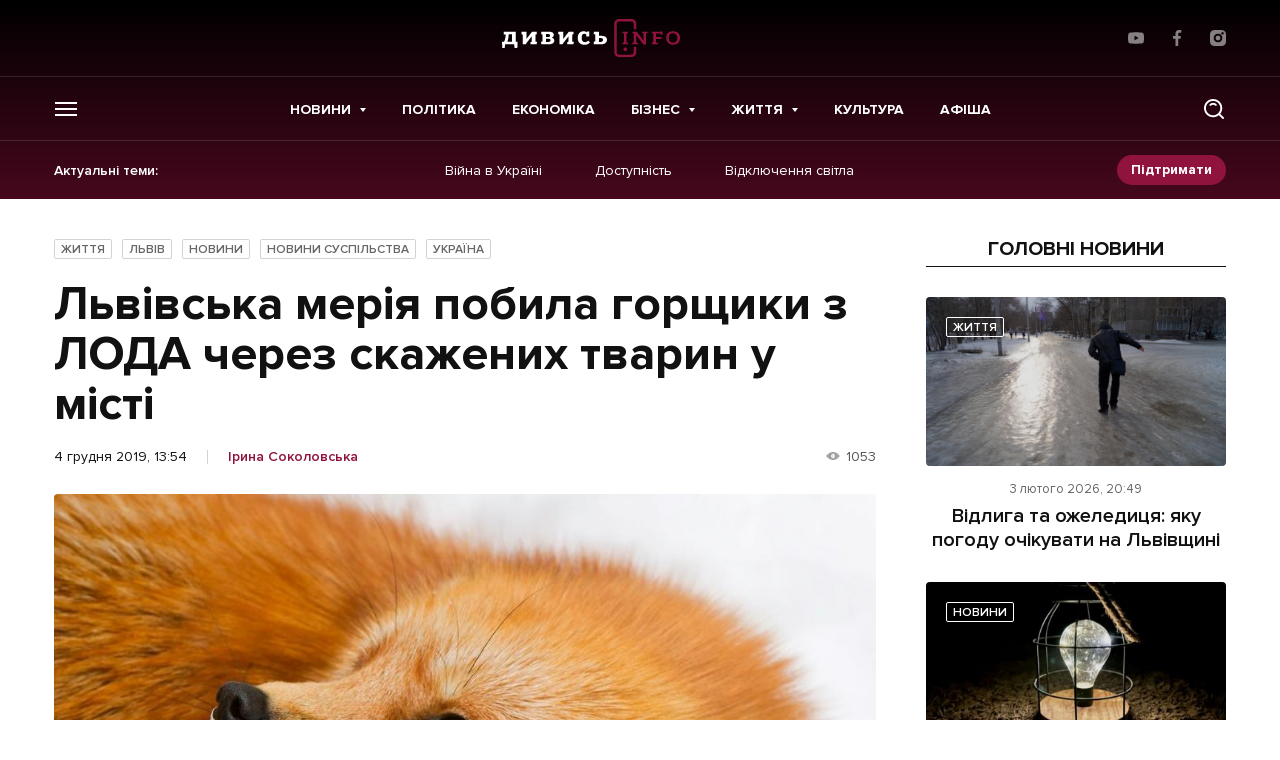

--- FILE ---
content_type: text/html; charset=UTF-8
request_url: https://dyvys.info/2019/12/04/lvivska-meriya-pobyla-gorshhyky-z-loda-cherez-skazhenyh-tvaryn-u-misti/
body_size: 20381
content:
<script>console.log({"_edit_lock":["1575460319:39"],"_edit_last":["39"],"td_post_theme_settings":["a:18:{s:16:\"td_post_template\";s:0:\"\";s:14:\"td_primary_cat\";s:0:\"\";s:19:\"td_sidebar_position\";s:0:\"\";s:10:\"td_sidebar\";s:0:\"\";s:11:\"td_subtitle\";s:0:\"\";s:18:\"td_quote_on_blocks\";s:0:\"\";s:9:\"td_source\";s:0:\"\";s:13:\"td_source_url\";s:0:\"\";s:6:\"td_via\";s:0:\"\";s:10:\"td_via_url\";s:0:\"\";s:19:\"smart_list_template\";s:0:\"\";s:15:\"td_smart_list_h\";s:0:\"\";s:19:\"td_smart_list_order\";s:0:\"\";s:10:\"has_review\";s:0:\"\";s:14:\"p_review_stars\";a:2:{i:0;a:2:{s:4:\"desc\";s:0:\"\";s:4:\"rate\";s:0:\"\";}i:1;a:2:{s:4:\"desc\";s:0:\"\";s:4:\"rate\";s:0:\"\";}}s:17:\"p_review_percents\";a:2:{i:0;a:2:{s:4:\"desc\";s:0:\"\";s:4:\"rate\";s:0:\"\";}i:1;a:2:{s:4:\"desc\";s:0:\"\";s:4:\"rate\";s:0:\"\";}}s:15:\"p_review_points\";a:2:{i:0;a:2:{s:4:\"desc\";s:0:\"\";s:4:\"rate\";s:0:\"\";}i:1;a:2:{s:4:\"desc\";s:0:\"\";s:4:\"rate\";s:0:\"\";}}s:6:\"review\";s:0:\"\";}"],"_thumbnail_id":["893380"],"post_views_count":["521"],"post_views_count_7_day_arr":["a:7:{i:0;a:2:{s:4:\"date\";i:0;s:5:\"count\";i:0;}i:1;a:2:{s:4:\"date\";i:0;s:5:\"count\";i:0;}i:2;a:2:{s:4:\"date\";s:10:\"1647470996\";s:5:\"count\";i:1;}i:3;a:2:{s:4:\"date\";i:0;s:5:\"count\";i:0;}i:4;a:2:{s:4:\"date\";i:0;s:5:\"count\";i:0;}i:5;a:2:{s:4:\"date\";i:0;s:5:\"count\";i:0;}i:6;a:2:{s:4:\"date\";s:10:\"1647781551\";s:5:\"count\";i:1;}}"],"post_view_7days_last_day":["6"],"post_views_count_7_day_last_date":["1647781551"],"post_views_count_7_day_total":["2"],"_wpml_media_featured":["1"],"_wpml_media_duplicate":["0"],"rank_math_analytic_object_id":["42896"]})</script><!doctype html>
<html prefix="og: http://ogp.me/ns#" lang="uk">
<head>
    <!-- Global site tag (gtag.js) - Google Analytics -->
    <script async src="https://www.googletagmanager.com/gtag/js?id=UA-77424836-1"></script>
    <script>
        window.dataLayer = window.dataLayer || [];
        function gtag(){dataLayer.push(arguments);}
        gtag('js', new Date());

        gtag('config', 'UA-77424836-1');
    </script>

    
    <meta charset="UTF-8">
<meta name="viewport" content="initial-scale=1.0, width=device-width"/>
<meta http-equiv="X-UA-Compatible" content="ie=edge"/>
<meta name="format-detection" content="telephone=no">
<meta name="theme-color" content="#8F133D"/>
<title>Львівська мерія побила горщики з ЛОДА через скажених тварин у місті - останні новини на Дивись.info</title>

<meta name="publisher" content="Дивись.info">
<meta name="copyright" content="Дивись.info">

	<style>img:is([sizes="auto" i], [sizes^="auto," i]) { contain-intrinsic-size: 3000px 1500px }</style>
	
<!-- Оптимізація пошукових систем (SEO) з Rank Math - https://rankmath.com/ -->
<meta name="description" content="У Львові зафіксували третій випадок сказу тварин, які прийшли з-за меж міста."/>
<meta name="robots" content="follow, index, max-snippet:-1, max-video-preview:-1, max-image-preview:large"/>
<link rel="canonical" href="https://dyvys.info/2019/12/04/lvivska-meriya-pobyla-gorshhyky-z-loda-cherez-skazhenyh-tvaryn-u-misti/" />
<meta property="og:locale" content="uk_UA" />
<meta property="og:type" content="article" />
<meta property="og:title" content="Львівська мерія побила горщики з ЛОДА через скажених тварин у місті" />
<meta property="og:description" content="У Львові зафіксували третій випадок сказу тварин, які прийшли з-за меж міста." />
<meta property="og:url" content="https://dyvys.info/2019/12/04/lvivska-meriya-pobyla-gorshhyky-z-loda-cherez-skazhenyh-tvaryn-u-misti/" />
<meta property="og:site_name" content="Дивись.info" />
<meta property="article:tag" content="львівська міська рада" />
<meta property="article:tag" content="міська рада" />
<meta property="article:tag" content="сказ" />
<meta property="article:section" content="Життя" />
<meta property="og:image" content="https://media.dyvys.info/2019/12/1568802440-3208.jpg" />
<meta property="og:image:secure_url" content="https://media.dyvys.info/2019/12/1568802440-3208.jpg" />
<meta property="og:image:width" content="1024" />
<meta property="og:image:height" content="775" />
<meta property="og:image:alt" content="Львівська мерія побила горщики з ЛОДА через скажених тварин у місті" />
<meta property="og:image:type" content="image/jpeg" />
<meta property="article:published_time" content="2019-12-04T13:54:00+02:00" />
<meta name="twitter:card" content="summary_large_image" />
<meta name="twitter:title" content="Львівська мерія побила горщики з ЛОДА через скажених тварин у місті" />
<meta name="twitter:description" content="У Львові зафіксували третій випадок сказу тварин, які прийшли з-за меж міста." />
<meta name="twitter:image" content="https://media.dyvys.info/2019/12/1568802440-3208.jpg" />
<meta name="twitter:label1" content="Написано" />
<meta name="twitter:data1" content="Ірина Соколовська" />
<meta name="twitter:label2" content="Час для читання" />
<meta name="twitter:data2" content="1 хвилина" />
<script type="application/ld+json" class="rank-math-schema">{"@context":"https://schema.org","@graph":[{"@type":"Organization","@id":"https://dyvys.info/#organization","name":"\u0414\u0438\u0432\u0438\u0441\u044c.info","url":"https://dyvys.info","logo":{"@type":"ImageObject","@id":"https://dyvys.info/#logo","url":"https://media.dyvys.info/2022/08/logo.svg","contentUrl":"https://media.dyvys.info/2022/08/logo.svg","caption":"\u0414\u0438\u0432\u0438\u0441\u044c.info","inLanguage":"uk","width":"178","height":"38"}},{"@type":"WebSite","@id":"https://dyvys.info/#website","url":"https://dyvys.info","name":"\u0414\u0438\u0432\u0438\u0441\u044c.info","publisher":{"@id":"https://dyvys.info/#organization"},"inLanguage":"uk"},{"@type":"ImageObject","@id":"https://media.dyvys.info/2019/12/1568802440-3208.jpg","url":"https://media.dyvys.info/2019/12/1568802440-3208.jpg","width":"1024","height":"775","inLanguage":"uk"},{"@type":"BreadcrumbList","@id":"https://dyvys.info/2019/12/04/lvivska-meriya-pobyla-gorshhyky-z-loda-cherez-skazhenyh-tvaryn-u-misti/#breadcrumb","itemListElement":[{"@type":"ListItem","position":"1","item":{"@id":"https://dyvys.info/","name":"\u0414\u0438\u0432\u0438\u0441\u044c.Info"}},{"@type":"ListItem","position":"2","item":{"@id":"https://dyvys.info/life/","name":"\u0416\u0438\u0442\u0442\u044f"}},{"@type":"ListItem","position":"3","item":{"@id":"https://dyvys.info/2019/12/04/lvivska-meriya-pobyla-gorshhyky-z-loda-cherez-skazhenyh-tvaryn-u-misti/","name":"\u041b\u044c\u0432\u0456\u0432\u0441\u044c\u043a\u0430 \u043c\u0435\u0440\u0456\u044f \u043f\u043e\u0431\u0438\u043b\u0430 \u0433\u043e\u0440\u0449\u0438\u043a\u0438 \u0437 \u041b\u041e\u0414\u0410 \u0447\u0435\u0440\u0435\u0437 \u0441\u043a\u0430\u0436\u0435\u043d\u0438\u0445 \u0442\u0432\u0430\u0440\u0438\u043d \u0443 \u043c\u0456\u0441\u0442\u0456"}}]},{"@type":"WebPage","@id":"https://dyvys.info/2019/12/04/lvivska-meriya-pobyla-gorshhyky-z-loda-cherez-skazhenyh-tvaryn-u-misti/#webpage","url":"https://dyvys.info/2019/12/04/lvivska-meriya-pobyla-gorshhyky-z-loda-cherez-skazhenyh-tvaryn-u-misti/","name":"\u041b\u044c\u0432\u0456\u0432\u0441\u044c\u043a\u0430 \u043c\u0435\u0440\u0456\u044f \u043f\u043e\u0431\u0438\u043b\u0430 \u0433\u043e\u0440\u0449\u0438\u043a\u0438 \u0437 \u041b\u041e\u0414\u0410 \u0447\u0435\u0440\u0435\u0437 \u0441\u043a\u0430\u0436\u0435\u043d\u0438\u0445 \u0442\u0432\u0430\u0440\u0438\u043d \u0443 \u043c\u0456\u0441\u0442\u0456 - \u043e\u0441\u0442\u0430\u043d\u043d\u0456 \u043d\u043e\u0432\u0438\u043d\u0438 \u043d\u0430 \u0414\u0438\u0432\u0438\u0441\u044c.info","datePublished":"2019-12-04T13:54:00+02:00","dateModified":"2019-12-04T13:54:00+02:00","isPartOf":{"@id":"https://dyvys.info/#website"},"primaryImageOfPage":{"@id":"https://media.dyvys.info/2019/12/1568802440-3208.jpg"},"inLanguage":"uk","breadcrumb":{"@id":"https://dyvys.info/2019/12/04/lvivska-meriya-pobyla-gorshhyky-z-loda-cherez-skazhenyh-tvaryn-u-misti/#breadcrumb"}},{"@type":"Person","@id":"https://dyvys.info/author/irayakim/","name":"\u0406\u0440\u0438\u043d\u0430 \u0421\u043e\u043a\u043e\u043b\u043e\u0432\u0441\u044c\u043a\u0430","description":"\u041e\u0441\u0442\u0430\u043d\u043d\u0456 \u043d\u043e\u0432\u0438\u043d\u0438 \u0406\u0440\u0438\u043d\u0430 \u0421\u043e\u043a\u043e\u043b\u043e\u0432\u0441\u044c\u043a\u0430 - \u043d\u0430 \u0441\u0430\u0439\u0442\u0456 Dyvys.\u2757nfo : \u0421\u0442\u0430\u0442\u0442\u0456, \u0420\u0435\u043f\u043e\u0440\u0442\u0430\u0436\u0456, \u26a1 \u041f\u043e\u0434\u0456\u0457, \u0410\u043d\u0430\u043b\u0456\u0442\u0438\u043a\u0430, \ud83d\udcb0\u0415\u043a\u043e\u043d\u043e\u043c\u0456\u043a\u0430, \u041f\u043e\u043b\u0456\u0442\u0438\u043a\u0430, \ud83d\udcf8 \u0424\u043e\u0442\u043e, \u0412\u0456\u0434\u0435\u043e.","url":"https://dyvys.info/author/irayakim/","image":{"@type":"ImageObject","@id":"https://secure.gravatar.com/avatar/8008c2ad02181d1fd395213fa53bbf29b621542c738a0f10ac01350c35ba045f?s=96&amp;d=wp_user_avatar&amp;r=g","url":"https://secure.gravatar.com/avatar/8008c2ad02181d1fd395213fa53bbf29b621542c738a0f10ac01350c35ba045f?s=96&amp;d=wp_user_avatar&amp;r=g","caption":"\u0406\u0440\u0438\u043d\u0430 \u0421\u043e\u043a\u043e\u043b\u043e\u0432\u0441\u044c\u043a\u0430","inLanguage":"uk"},"worksFor":{"@id":"https://dyvys.info/#organization"}},{"@type":"NewsArticle","headline":"\u041b\u044c\u0432\u0456\u0432\u0441\u044c\u043a\u0430 \u043c\u0435\u0440\u0456\u044f \u043f\u043e\u0431\u0438\u043b\u0430 \u0433\u043e\u0440\u0449\u0438\u043a\u0438 \u0437 \u041b\u041e\u0414\u0410 \u0447\u0435\u0440\u0435\u0437 \u0441\u043a\u0430\u0436\u0435\u043d\u0438\u0445 \u0442\u0432\u0430\u0440\u0438\u043d \u0443 \u043c\u0456\u0441\u0442\u0456 - \u043e\u0441\u0442\u0430\u043d\u043d\u0456 \u043d\u043e\u0432\u0438\u043d\u0438 \u043d\u0430 \u0414\u0438\u0432\u0438\u0441\u044c.info","datePublished":"2019-12-04T13:54:00+02:00","dateModified":"2019-12-04T13:54:00+02:00","articleSection":"\u0416\u0438\u0442\u0442\u044f, \u041b\u044c\u0432\u0456\u0432, \u041d\u043e\u0432\u0438\u043d\u0438, \u041d\u043e\u0432\u0438\u043d\u0438 \u0441\u0443\u0441\u043f\u0456\u043b\u044c\u0441\u0442\u0432\u0430, \u0423\u043a\u0440\u0430\u0457\u043d\u0430","author":{"@id":"https://dyvys.info/author/irayakim/","name":"\u0406\u0440\u0438\u043d\u0430 \u0421\u043e\u043a\u043e\u043b\u043e\u0432\u0441\u044c\u043a\u0430"},"publisher":{"@id":"https://dyvys.info/#organization"},"description":"\u0423 \u041b\u044c\u0432\u043e\u0432\u0456 \u0437\u0430\u0444\u0456\u043a\u0441\u0443\u0432\u0430\u043b\u0438 \u0442\u0440\u0435\u0442\u0456\u0439 \u0432\u0438\u043f\u0430\u0434\u043e\u043a \u0441\u043a\u0430\u0437\u0443 \u0442\u0432\u0430\u0440\u0438\u043d, \u044f\u043a\u0456 \u043f\u0440\u0438\u0439\u0448\u043b\u0438 \u0437-\u0437\u0430 \u043c\u0435\u0436 \u043c\u0456\u0441\u0442\u0430.","name":"\u041b\u044c\u0432\u0456\u0432\u0441\u044c\u043a\u0430 \u043c\u0435\u0440\u0456\u044f \u043f\u043e\u0431\u0438\u043b\u0430 \u0433\u043e\u0440\u0449\u0438\u043a\u0438 \u0437 \u041b\u041e\u0414\u0410 \u0447\u0435\u0440\u0435\u0437 \u0441\u043a\u0430\u0436\u0435\u043d\u0438\u0445 \u0442\u0432\u0430\u0440\u0438\u043d \u0443 \u043c\u0456\u0441\u0442\u0456 - \u043e\u0441\u0442\u0430\u043d\u043d\u0456 \u043d\u043e\u0432\u0438\u043d\u0438 \u043d\u0430 \u0414\u0438\u0432\u0438\u0441\u044c.info","@id":"https://dyvys.info/2019/12/04/lvivska-meriya-pobyla-gorshhyky-z-loda-cherez-skazhenyh-tvaryn-u-misti/#richSnippet","isPartOf":{"@id":"https://dyvys.info/2019/12/04/lvivska-meriya-pobyla-gorshhyky-z-loda-cherez-skazhenyh-tvaryn-u-misti/#webpage"},"image":{"@id":"https://media.dyvys.info/2019/12/1568802440-3208.jpg"},"inLanguage":"uk","mainEntityOfPage":{"@id":"https://dyvys.info/2019/12/04/lvivska-meriya-pobyla-gorshhyky-z-loda-cherez-skazhenyh-tvaryn-u-misti/#webpage"}}]}</script>
<!-- /Плагін Rank Math WordPress SEO -->

<script type="text/javascript">
/* <![CDATA[ */
window._wpemojiSettings = {"baseUrl":"https:\/\/s.w.org\/images\/core\/emoji\/16.0.1\/72x72\/","ext":".png","svgUrl":"https:\/\/s.w.org\/images\/core\/emoji\/16.0.1\/svg\/","svgExt":".svg","source":{"concatemoji":"https:\/\/dyvys.info\/wp-includes\/js\/wp-emoji-release.min.js?ver=6.8.3"}};
/*! This file is auto-generated */
!function(s,n){var o,i,e;function c(e){try{var t={supportTests:e,timestamp:(new Date).valueOf()};sessionStorage.setItem(o,JSON.stringify(t))}catch(e){}}function p(e,t,n){e.clearRect(0,0,e.canvas.width,e.canvas.height),e.fillText(t,0,0);var t=new Uint32Array(e.getImageData(0,0,e.canvas.width,e.canvas.height).data),a=(e.clearRect(0,0,e.canvas.width,e.canvas.height),e.fillText(n,0,0),new Uint32Array(e.getImageData(0,0,e.canvas.width,e.canvas.height).data));return t.every(function(e,t){return e===a[t]})}function u(e,t){e.clearRect(0,0,e.canvas.width,e.canvas.height),e.fillText(t,0,0);for(var n=e.getImageData(16,16,1,1),a=0;a<n.data.length;a++)if(0!==n.data[a])return!1;return!0}function f(e,t,n,a){switch(t){case"flag":return n(e,"\ud83c\udff3\ufe0f\u200d\u26a7\ufe0f","\ud83c\udff3\ufe0f\u200b\u26a7\ufe0f")?!1:!n(e,"\ud83c\udde8\ud83c\uddf6","\ud83c\udde8\u200b\ud83c\uddf6")&&!n(e,"\ud83c\udff4\udb40\udc67\udb40\udc62\udb40\udc65\udb40\udc6e\udb40\udc67\udb40\udc7f","\ud83c\udff4\u200b\udb40\udc67\u200b\udb40\udc62\u200b\udb40\udc65\u200b\udb40\udc6e\u200b\udb40\udc67\u200b\udb40\udc7f");case"emoji":return!a(e,"\ud83e\udedf")}return!1}function g(e,t,n,a){var r="undefined"!=typeof WorkerGlobalScope&&self instanceof WorkerGlobalScope?new OffscreenCanvas(300,150):s.createElement("canvas"),o=r.getContext("2d",{willReadFrequently:!0}),i=(o.textBaseline="top",o.font="600 32px Arial",{});return e.forEach(function(e){i[e]=t(o,e,n,a)}),i}function t(e){var t=s.createElement("script");t.src=e,t.defer=!0,s.head.appendChild(t)}"undefined"!=typeof Promise&&(o="wpEmojiSettingsSupports",i=["flag","emoji"],n.supports={everything:!0,everythingExceptFlag:!0},e=new Promise(function(e){s.addEventListener("DOMContentLoaded",e,{once:!0})}),new Promise(function(t){var n=function(){try{var e=JSON.parse(sessionStorage.getItem(o));if("object"==typeof e&&"number"==typeof e.timestamp&&(new Date).valueOf()<e.timestamp+604800&&"object"==typeof e.supportTests)return e.supportTests}catch(e){}return null}();if(!n){if("undefined"!=typeof Worker&&"undefined"!=typeof OffscreenCanvas&&"undefined"!=typeof URL&&URL.createObjectURL&&"undefined"!=typeof Blob)try{var e="postMessage("+g.toString()+"("+[JSON.stringify(i),f.toString(),p.toString(),u.toString()].join(",")+"));",a=new Blob([e],{type:"text/javascript"}),r=new Worker(URL.createObjectURL(a),{name:"wpTestEmojiSupports"});return void(r.onmessage=function(e){c(n=e.data),r.terminate(),t(n)})}catch(e){}c(n=g(i,f,p,u))}t(n)}).then(function(e){for(var t in e)n.supports[t]=e[t],n.supports.everything=n.supports.everything&&n.supports[t],"flag"!==t&&(n.supports.everythingExceptFlag=n.supports.everythingExceptFlag&&n.supports[t]);n.supports.everythingExceptFlag=n.supports.everythingExceptFlag&&!n.supports.flag,n.DOMReady=!1,n.readyCallback=function(){n.DOMReady=!0}}).then(function(){return e}).then(function(){var e;n.supports.everything||(n.readyCallback(),(e=n.source||{}).concatemoji?t(e.concatemoji):e.wpemoji&&e.twemoji&&(t(e.twemoji),t(e.wpemoji)))}))}((window,document),window._wpemojiSettings);
/* ]]> */
</script>
<!-- dyvys.info is managing ads with Advanced Ads 2.0.9 – https://wpadvancedads.com/ --><script id="dyvys-ready">
			window.advanced_ads_ready=function(e,a){a=a||"complete";var d=function(e){return"interactive"===a?"loading"!==e:"complete"===e};d(document.readyState)?e():document.addEventListener("readystatechange",(function(a){d(a.target.readyState)&&e()}),{once:"interactive"===a})},window.advanced_ads_ready_queue=window.advanced_ads_ready_queue||[];		</script>
		
		<style type="text/css">
			.mistape-test, .mistape_mistake_inner {color:  !important;}
			#mistape_dialog .h2::before, #mistape_dialog .mistape_action, .mistape-letter-back {background-color:  !important; }
			#mistape_reported_text:before, #mistape_reported_text:after {border-color:  !important;}
            .mistape-letter-front .front-left {border-left-color:  !important;}
            .mistape-letter-front .front-right {border-right-color:  !important;}
            .mistape-letter-front .front-bottom, .mistape-letter-back > .mistape-letter-back-top, .mistape-letter-top {border-bottom-color:  !important;}
            .mistape-logo svg {fill:  !important;}
		</style>
		<style id='wp-emoji-styles-inline-css' type='text/css'>

	img.wp-smiley, img.emoji {
		display: inline !important;
		border: none !important;
		box-shadow: none !important;
		height: 1em !important;
		width: 1em !important;
		margin: 0 0.07em !important;
		vertical-align: -0.1em !important;
		background: none !important;
		padding: 0 !important;
	}
</style>
<link rel='stylesheet' id='contact-form-7-css' href='https://dyvys.info/wp-content/plugins/contact-form-7/includes/css/styles.css?ver=6.0.6' type='text/css' media='all' />
<link rel='stylesheet' id='embedpress-style-css' href='https://dyvys.info/wp-content/plugins/embedpress/assets/css/embedpress.css?ver=4.2.7' type='text/css' media='all' />
<link rel='stylesheet' id='dashicons-css' href='https://dyvys.info/wp-includes/css/dashicons.min.css?ver=6.8.3' type='text/css' media='all' />
<link rel='stylesheet' id='post-views-counter-frontend-css' href='https://dyvys.info/wp-content/plugins/post-views-counter/css/frontend.css?ver=1.3.11' type='text/css' media='all' />
<link rel='stylesheet' id='fancybox-css' href='https://dyvys.info/wp-content/plugins/w3dev-fancybox/fancybox/jquery.fancybox.min.css?ver=6.8.3' type='text/css' media='all' />
<link rel='stylesheet' id='mistape-front-css' href='https://dyvys.info/wp-content/plugins/mistape/assets/css/mistape-front.css?ver=1.3.8' type='text/css' media='all' />
<link rel='stylesheet' id='style-css-css' href='https://dyvys.info/wp-content/themes/dyvys/assets/css/style-desktop.css?ver=1764605141' type='text/css' media='all' />
<link rel='stylesheet' id='theme-style-css' href='https://dyvys.info/wp-content/themes/dyvys/assets/css/custom.css?ver=1770161969' type='text/css' media='all' />
<script type="text/javascript" src="https://dyvys.info/wp-includes/js/jquery/jquery.min.js?ver=3.7.1" id="jquery-core-js"></script>
<script type="text/javascript" src="https://dyvys.info/wp-includes/js/jquery/jquery-migrate.min.js?ver=3.4.1" id="jquery-migrate-js"></script>
<link rel="https://api.w.org/" href="https://dyvys.info/wp-json/" /><link rel="alternate" title="JSON" type="application/json" href="https://dyvys.info/wp-json/wp/v2/posts/893377" /><link rel="alternate" title="oEmbed (JSON)" type="application/json+oembed" href="https://dyvys.info/wp-json/oembed/1.0/embed?url=https%3A%2F%2Fdyvys.info%2F2019%2F12%2F04%2Flvivska-meriya-pobyla-gorshhyky-z-loda-cherez-skazhenyh-tvaryn-u-misti%2F" />
<link rel="alternate" title="oEmbed (XML)" type="text/xml+oembed" href="https://dyvys.info/wp-json/oembed/1.0/embed?url=https%3A%2F%2Fdyvys.info%2F2019%2F12%2F04%2Flvivska-meriya-pobyla-gorshhyky-z-loda-cherez-skazhenyh-tvaryn-u-misti%2F&#038;format=xml" />
<meta property="fb:app_id" content="1533195896982382"/>
		<script>
		(function(h,o,t,j,a,r){
			h.hj=h.hj||function(){(h.hj.q=h.hj.q||[]).push(arguments)};
			h._hjSettings={hjid:1593314,hjsv:5};
			a=o.getElementsByTagName('head')[0];
			r=o.createElement('script');r.async=1;
			r.src=t+h._hjSettings.hjid+j+h._hjSettings.hjsv;
			a.appendChild(r);
		})(window,document,'//static.hotjar.com/c/hotjar-','.js?sv=');
		</script>
		
		<style>
			#wp-admin-bar-pvc-post-views .pvc-graph-container { padding-top: 6px; padding-bottom: 6px; position: relative; display: block; height: 100%; box-sizing: border-box; }
			#wp-admin-bar-pvc-post-views .pvc-line-graph {
				display: inline-block;
				width: 1px;
				margin-right: 1px;
				background-color: #ccc;
				vertical-align: baseline;
			}
			#wp-admin-bar-pvc-post-views .pvc-line-graph:hover { background-color: #eee; }
			#wp-admin-bar-pvc-post-views .pvc-line-graph-0 { height: 1% }
			#wp-admin-bar-pvc-post-views .pvc-line-graph-1 { height: 5% }
			#wp-admin-bar-pvc-post-views .pvc-line-graph-2 { height: 10% }
			#wp-admin-bar-pvc-post-views .pvc-line-graph-3 { height: 15% }
			#wp-admin-bar-pvc-post-views .pvc-line-graph-4 { height: 20% }
			#wp-admin-bar-pvc-post-views .pvc-line-graph-5 { height: 25% }
			#wp-admin-bar-pvc-post-views .pvc-line-graph-6 { height: 30% }
			#wp-admin-bar-pvc-post-views .pvc-line-graph-7 { height: 35% }
			#wp-admin-bar-pvc-post-views .pvc-line-graph-8 { height: 40% }
			#wp-admin-bar-pvc-post-views .pvc-line-graph-9 { height: 45% }
			#wp-admin-bar-pvc-post-views .pvc-line-graph-10 { height: 50% }
			#wp-admin-bar-pvc-post-views .pvc-line-graph-11 { height: 55% }
			#wp-admin-bar-pvc-post-views .pvc-line-graph-12 { height: 60% }
			#wp-admin-bar-pvc-post-views .pvc-line-graph-13 { height: 65% }
			#wp-admin-bar-pvc-post-views .pvc-line-graph-14 { height: 70% }
			#wp-admin-bar-pvc-post-views .pvc-line-graph-15 { height: 75% }
			#wp-admin-bar-pvc-post-views .pvc-line-graph-16 { height: 80% }
			#wp-admin-bar-pvc-post-views .pvc-line-graph-17 { height: 85% }
			#wp-admin-bar-pvc-post-views .pvc-line-graph-18 { height: 90% }
			#wp-admin-bar-pvc-post-views .pvc-line-graph-19 { height: 95% }
			#wp-admin-bar-pvc-post-views .pvc-line-graph-20 { height: 100% }
		</style><link rel="apple-touch-icon" sizes="57x57" href="https://dyvys.info/wp-content/themes/dyvys/assets/favicon/apple-icon-57x57.png">
<link rel="apple-touch-icon" sizes="60x60" href="https://dyvys.info/wp-content/themes/dyvys/assets/favicon/apple-icon-60x60.png">
<link rel="apple-touch-icon" sizes="72x72" href="https://dyvys.info/wp-content/themes/dyvys/assets/favicon/apple-icon-72x72.png">
<link rel="apple-touch-icon" sizes="76x76" href="https://dyvys.info/wp-content/themes/dyvys/assets/favicon/apple-icon-76x76.png">
<link rel="apple-touch-icon" sizes="114x114" href="https://dyvys.info/wp-content/themes/dyvys/assets/favicon/apple-icon-114x114.png">
<link rel="apple-touch-icon" sizes="120x120" href="https://dyvys.info/wp-content/themes/dyvys/assets/favicon/apple-icon-120x120.png">
<link rel="apple-touch-icon" sizes="144x144" href="https://dyvys.info/wp-content/themes/dyvys/assets/favicon/apple-icon-144x144.png">
<link rel="apple-touch-icon" sizes="152x152" href="https://dyvys.info/wp-content/themes/dyvys/assets/favicon/apple-icon-152x152.png">
<link rel="apple-touch-icon" sizes="180x180" href="https://dyvys.info/wp-content/themes/dyvys/assets/favicon/apple-icon-180x180.png">
<link rel="icon" type="image/png" sizes="192x192"  href="https://dyvys.info/wp-content/themes/dyvys/assets/favicon/android-icon-192x192.png">
<link rel="icon" type="image/png" sizes="32x32" href="https://dyvys.info/wp-content/themes/dyvys/assets/favicon/favicon-32x32.png">
<link rel="icon" type="image/png" sizes="96x96" href="https://dyvys.info/wp-content/themes/dyvys/assets/favicon/favicon-96x96.png">
<link rel="icon" type="image/png" sizes="16x16" href="https://dyvys.info/wp-content/themes/dyvys/assets/favicon/favicon-16x16.png">
<link rel="manifest" href="https://dyvys.info/wp-content/themes/dyvys/assets/favicon/manifest.json">
<meta name="msapplication-TileColor" content="#ffffff">
<meta name="msapplication-TileImage" content="https://dyvys.info/wp-content/themes/dyvys/assets/favicon/ms-icon-144x144.png">
<meta name="theme-color" content="#ffffff">    
    </head>
<body data-id="top" class="wp-singular post-template-default single single-post postid-893377 single-format-standard wp-embed-responsive wp-theme-dyvys aa-prefix-dyvys- single-page">
    
    <!-- (C)2000-2023 Gemius SA - gemiusPrism  / dyvys.info/Default section -->
    <script type="text/javascript">
    <!--//--><![CDATA[//><!--
    var pp_gemius_identifier = 'bODldphciXGVqf_IvfKHOOV176dR7ido2oAA19LiboP.g7';
    // lines below shouldn't be edited
    function gemius_pending(i) { window[i] = window[i] || function() {var x = window[i+'_pdata'] = window[i+'_pdata'] || []; x[x.length]=arguments;};};
    gemius_pending('gemius_hit'); gemius_pending('gemius_event'); gemius_pending('gemius_init'); gemius_pending('pp_gemius_hit'); gemius_pending('pp_gemius_event'); gemius_pending('pp_gemius_init');
    (function(d,t) {try {var gt=d.createElement(t),s=d.getElementsByTagName(t)[0],l='http'+((location.protocol=='https:')?'s':''); gt.setAttribute('async','async');
    gt.setAttribute('defer','defer'); gt.src=l+'://gaua.hit.gemius.pl/xgemius.js'; s.parentNode.insertBefore(gt,s);} catch (e) {}})(document,'script');
    //--><!]]>
    </script>

    <!-- будь який банер над шапкою поміщати в js__header-banner для розрахунку висоти модалок пошуку та меню -->
<aside class="poster-place" id="js__header-banner"></aside>

<header class="header js__header">
    <div class="wrap">
        <div class="header__top">
            <ul class="exchanges-list">
                            </ul>
                        <a href="https://dyvys.info" class="logo">
                <img src="https://dyvys.info/wp-content/themes/dyvys//assets/img/svg/logo.svg" alt="" width="178" height="38">
            </a>
                        <ul class="simple-socials">
            <li>
            <a href="https://www.youtube.com/user/dyvysinfo" target="_blank" rel="noreferrer">
                <svg width="16" height="16" viewBox="0 0 16 16" fill="white" xmlns="http://www.w3.org/2000/svg">
                    <path d="M15.646 3.95266L15.666 4.08332C15.4726 3.39732 14.9506 2.86799 14.2873 2.67532L14.2733 2.67199C13.026 2.33332 8.00662 2.33332 8.00662 2.33332C8.00662 2.33332 2.99995 2.32666 1.73995 2.67199C1.06395 2.86799 0.541285 3.39732 0.351285 4.06932L0.347952 4.08332C-0.118048 6.51732 -0.121381 9.44199 0.368619 12.048L0.347952 11.916C0.541285 12.602 1.06329 13.1313 1.72662 13.324L1.74062 13.3273C2.98662 13.6667 8.00729 13.6667 8.00729 13.6667C8.00729 13.6667 13.0133 13.6667 14.274 13.3273C14.9506 13.1313 15.4733 12.602 15.6633 11.93L15.6666 11.916C15.8786 10.784 16 9.48132 16 8.15066C16 8.10199 16 8.05266 15.9993 8.00332C16 7.95799 16 7.90399 16 7.84999C16 6.51866 15.8786 5.21599 15.646 3.95266ZM6.40529 10.434V5.57199L10.5826 8.00666L6.40529 10.434Z"/>
                </svg>
            </a>
        </li>
                <li>
            <a href="https://www.facebook.com/profile.php?id=100086263665087" target="_blank" rel="noreferrer">
                <svg width="16" height="16" viewBox="0 0 16 16" fill="white" xmlns="http://www.w3.org/2000/svg">
                    <path d="M10.6648 2.65667H12.1254V0.112667C11.8734 0.078 11.0068 0 9.99742 0C7.89142 0 6.44876 1.32467 6.44876 3.75933V6H4.12476V8.844H6.44876V16H9.29809V8.84467H11.5281L11.8821 6.00067H9.29742V4.04133C9.29809 3.21933 9.51942 2.65667 10.6648 2.65667Z"/>
                </svg>
            </a>
        </li>
                            <li>
            <a href="https://www.instagram.com/dyvys.info/" target="_blank" rel="noreferrer">
                <svg width="16" height="16" viewBox="0 0 16 16" fill="white" xmlns="http://www.w3.org/2000/svg">
                    <path d="M11.6689 0H4.33105C1.94287 0 0 1.94287 0 4.33105V11.669C0 14.0571 1.94287 16 4.33105 16H11.669C14.0571 16 16 14.0571 16 11.669V4.33105C16 1.94287 14.0571 0 11.6689 0V0ZM7.99998 12.3749C5.58764 12.3749 3.62511 10.4123 3.62511 7.99998C3.62511 5.58764 5.58764 3.62511 7.99998 3.62511C10.4123 3.62511 12.3749 5.58764 12.3749 7.99998C12.3749 10.4123 10.4123 12.3749 7.99998 12.3749ZM12.4795 4.65685C11.7666 4.65685 11.1867 4.07702 11.1867 3.36413C11.1867 2.65124 11.7666 2.07128 12.4795 2.07128C13.1924 2.07128 13.7723 2.65124 13.7723 3.36413C13.7723 4.07702 13.1924 4.65685 12.4795 4.65685Z"/>
                    <path d="M8.0001 5.59998C6.67679 5.59998 5.6001 6.67659 5.6001 7.99998C5.6001 9.32328 6.67679 10.4 8.0001 10.4C9.32349 10.4 10.4001 9.32328 10.4001 7.99998C10.4001 6.67659 9.32349 5.59998 8.0001 5.59998Z"/>
                </svg>
            </a>
        </li>
    </ul>        </div>
    </div>
    <div class="header__middle">
        <div class="wrap">
            <button type="button" class="toggle-menu js__toggle-menu">
                <span></span>
            </button>
            <nav class="primary-menu">
                	<ul>
					<li class="menu-item menu-item-type-taxonomy menu-item-object-category current-post-ancestor current-menu-parent current-post-parent menu-item-1081118 menu-item-has-children">
				<a href="https://dyvys.info/news/" >Новини</a>
									<ul>
													<li><a href="https://dyvys.info/city/lviv/">Львів</a></li>
													<li><a href="https://dyvys.info/news/ukraine/">Україна</a></li>
													<li><a href="https://dyvys.info/news/world/">Світ</a></li>
											</ul>
							</li>
					<li class="menu-item menu-item-type-taxonomy menu-item-object-category menu-item-1422857">
				<a href="https://dyvys.info/politics/" >Політика</a>
							</li>
					<li class="menu-item menu-item-type-taxonomy menu-item-object-category menu-item-1422858">
				<a href="https://dyvys.info/economics/" >Економіка</a>
							</li>
					<li class="menu-item menu-item-type-taxonomy menu-item-object-category menu-item-1365067 menu-item-has-children">
				<a href="https://dyvys.info/biznes/" >Бізнес</a>
									<ul>
													<li><a href="https://dyvys.info/biznes/companies/">Компанії</a></li>
													<li><a href="https://dyvys.info/biznes/realty/">Нерухомість</a></li>
													<li><a href="https://dyvys.info/hto-i-yak-buduye-u-lvovi/">Хто і як будує у Львові</a></li>
											</ul>
							</li>
					<li class="menu-item menu-item-type-taxonomy menu-item-object-category current-post-ancestor current-menu-parent current-post-parent menu-item-1365084 menu-item-has-children">
				<a href="https://dyvys.info/life/" >Життя</a>
									<ul>
													<li><a href="https://dyvys.info/life/people/">Люди</a></li>
													<li><a href="https://dyvys.info/life/travel/">Подорожі</a></li>
													<li><a href="https://dyvys.info/life/health/">Медицина</a></li>
													<li><a href="https://dyvys.info/life/trends/">Тренди</a></li>
													<li><a href="https://dyvys.info/techno/">Технології</a></li>
											</ul>
							</li>
					<li class="menu-item menu-item-type-taxonomy menu-item-object-category menu-item-1422870">
				<a href="https://dyvys.info/culture/" >Культура</a>
							</li>
					<li class="menu-item menu-item-type-taxonomy menu-item-object-category menu-item-1422859">
				<a href="https://dyvys.info/announcements/" >Афіша</a>
							</li>
			</ul>
            </nav>
            <button type="button" class="toggle-search js__toggle-search">
                <svg width="24" height="24" viewBox="0 0 24 24" fill="white" xmlns="http://www.w3.org/2000/svg">
                    <path d="M2 11.1112C2 6.07922 6.07922 2 11.1112 2C16.1431 2 20.2223 6.07922 20.2223 11.1112C20.2223 13.2817 19.4633 15.2749 18.1963 16.84L21.7191 20.3628C22.0936 20.7373 22.0936 21.3446 21.7191 21.7191C21.3446 22.0936 20.7373 22.0936 20.3628 21.7191L16.84 18.1963C15.2749 19.4633 13.2817 20.2223 11.1112 20.2223C6.07922 20.2223 2 16.1431 2 11.1112ZM11.1112 3.91814C7.13858 3.91814 3.91814 7.13858 3.91814 11.1112C3.91814 15.0837 7.13858 18.3042 11.1112 18.3042C15.0837 18.3042 18.3042 15.0837 18.3042 11.1112C18.3042 7.13858 15.0837 3.91814 11.1112 3.91814ZM7.72034 7.24076C8.58711 6.37405 9.78725 5.83628 11.1112 5.83628C12.4351 5.83628 13.6352 6.37404 14.502 7.24078C14.8765 7.61532 14.8765 8.22257 14.502 8.59711C14.1274 8.97165 13.5202 8.97165 13.1456 8.59711C12.6239 8.0754 11.9059 7.75442 11.1112 7.75442C10.3164 7.75442 9.59839 8.0754 9.07662 8.59713C8.70207 8.97166 8.09482 8.97164 7.72029 8.59708C7.34576 8.22253 7.34579 7.61528 7.72034 7.24076Z"/>
                </svg>
            </button>
        </div>
    </div>
            <div class="wrap">
            <div class="header__bottom">
                <p>Актуальні теми: </p>
                <nav class="actual-menu">
                    <ul>
                                                    <li>
                                <a href="https://dyvys.info/tag/vijna-v-ukrayini/">Війна в Україні</a>
                            </li>
                                                    <li>
                                <a href="https://dyvys.info/tag/dostupnist/">Доступність</a>
                            </li>
                                                    <li>
                                <a href="https://dyvys.info/tag/vidklyuchennya-svitla/">Відключення світла</a>
                            </li>
                                            </ul>
                </nav>
                <a href="/donate/" class="small-btn">Підтримати</a>
            </div>
        </div>
        <aside class="search-modal js__search-modal">
        <form class="search-form" action="/" method="GET" data-caption="Пошук">
            <input type="text" placeholder="Що будемо шукати?" name="s" required minlength="2">
            <button type="submit">
                <svg width="24" height="24" viewBox="0 0 24 24" fill="white" xmlns="http://www.w3.org/2000/svg">
                    <path d="M2 11.1112C2 6.07922 6.07922 2 11.1112 2C16.1431 2 20.2223 6.07922 20.2223 11.1112C20.2223 13.2817 19.4633 15.2749 18.1963 16.84L21.7191 20.3628C22.0936 20.7373 22.0936 21.3446 21.7191 21.7191C21.3446 22.0936 20.7373 22.0936 20.3628 21.7191L16.84 18.1963C15.2749 19.4633 13.2817 20.2223 11.1112 20.2223C6.07922 20.2223 2 16.1431 2 11.1112ZM11.1112 3.91814C7.13858 3.91814 3.91814 7.13858 3.91814 11.1112C3.91814 15.0837 7.13858 18.3042 11.1112 18.3042C15.0837 18.3042 18.3042 15.0837 18.3042 11.1112C18.3042 7.13858 15.0837 3.91814 11.1112 3.91814ZM7.72034 7.24076C8.58711 6.37405 9.78725 5.83628 11.1112 5.83628C12.4351 5.83628 13.6352 6.37404 14.502 7.24078C14.8765 7.61532 14.8765 8.22257 14.502 8.59711C14.1274 8.97165 13.5202 8.97165 13.1456 8.59711C12.6239 8.0754 11.9059 7.75442 11.1112 7.75442C10.3164 7.75442 9.59839 8.0754 9.07662 8.59713C8.70207 8.97166 8.09482 8.97164 7.72029 8.59708C7.34576 8.22253 7.34579 7.61528 7.72034 7.24076Z"/>
                </svg>
            </button>
        </form>
        <button type="button" class="search-modal__close js__toggle-search">
            <svg width="24" height="24" viewBox="0 0 24 24" fill="#111111" xmlns="http://www.w3.org/2000/svg">
                <path d="M3.29289 3.29289C3.68342 2.90237 4.31658 2.90237 4.70711 3.29289L12 10.5858L19.2929 3.29289C19.6834 2.90237 20.3166 2.90237 20.7071 3.29289C21.0976 3.68342 21.0976 4.31658 20.7071 4.70711L13.4142 12L20.7071 19.2929C21.0976 19.6834 21.0976 20.3166 20.7071 20.7071C20.3166 21.0976 19.6834 21.0976 19.2929 20.7071L12 13.4142L4.70711 20.7071C4.31658 21.0976 3.68342 21.0976 3.29289 20.7071C2.90237 20.3166 2.90237 19.6834 3.29289 19.2929L10.5858 12L3.29289 4.70711C2.90237 4.31658 2.90237 3.68342 3.29289 3.29289Z"/>
            </svg>
        </button>
    </aside>
    <aside class="menu-modal js__menu-modal">
        <div class="wrap">
            <div class="menu-modal__col">
                <div class="menu-modal__headline">Головне</div>
                <nav class="dropdown-menu">
                    	<ul>
					<li class="menu-item menu-item-type-taxonomy menu-item-object-category current-post-ancestor current-menu-parent current-post-parent menu-item-1081118 menu-item-has-children">
				<a href="https://dyvys.info/news/" >Новини</a>
									<ul>
													<li><a href="https://dyvys.info/city/lviv/">Львів</a></li>
													<li><a href="https://dyvys.info/news/ukraine/">Україна</a></li>
													<li><a href="https://dyvys.info/news/world/">Світ</a></li>
											</ul>
							</li>
					<li class="menu-item menu-item-type-taxonomy menu-item-object-category menu-item-1422857">
				<a href="https://dyvys.info/politics/" >Політика</a>
							</li>
					<li class="menu-item menu-item-type-taxonomy menu-item-object-category menu-item-1422858">
				<a href="https://dyvys.info/economics/" >Економіка</a>
							</li>
					<li class="menu-item menu-item-type-taxonomy menu-item-object-category menu-item-1365067 menu-item-has-children">
				<a href="https://dyvys.info/biznes/" >Бізнес</a>
									<ul>
													<li><a href="https://dyvys.info/biznes/companies/">Компанії</a></li>
													<li><a href="https://dyvys.info/biznes/realty/">Нерухомість</a></li>
													<li><a href="https://dyvys.info/hto-i-yak-buduye-u-lvovi/">Хто і як будує у Львові</a></li>
											</ul>
							</li>
					<li class="menu-item menu-item-type-taxonomy menu-item-object-category current-post-ancestor current-menu-parent current-post-parent menu-item-1365084 menu-item-has-children">
				<a href="https://dyvys.info/life/" >Життя</a>
									<ul>
													<li><a href="https://dyvys.info/life/people/">Люди</a></li>
													<li><a href="https://dyvys.info/life/travel/">Подорожі</a></li>
													<li><a href="https://dyvys.info/life/health/">Медицина</a></li>
													<li><a href="https://dyvys.info/life/trends/">Тренди</a></li>
													<li><a href="https://dyvys.info/techno/">Технології</a></li>
											</ul>
							</li>
					<li class="menu-item menu-item-type-taxonomy menu-item-object-category menu-item-1422870">
				<a href="https://dyvys.info/culture/" >Культура</a>
							</li>
					<li class="menu-item menu-item-type-taxonomy menu-item-object-category menu-item-1422859">
				<a href="https://dyvys.info/announcements/" >Афіша</a>
							</li>
			</ul>
                </nav>
            </div>
            <div class="menu-modal__col">
                <div class="menu-modal__headline">Інше</div>
                <nav class="additional-menu">
                    	<ul>
					<li class="menu-item menu-item-type-taxonomy menu-item-object-category menu-item-1434448">
				<a href="https://dyvys.info/interview/" >Інтерв'ю</a>
							</li>
					<li class="menu-item menu-item-type-taxonomy menu-item-object-category menu-item-1425003">
				<a href="https://dyvys.info/cards/" >Картки</a>
							</li>
					<li class="menu-item menu-item-type-taxonomy menu-item-object-category menu-item-1090302">
				<a href="https://dyvys.info/reportage/" >Репортаж</a>
							</li>
					<li class="menu-item menu-item-type-taxonomy menu-item-object-category menu-item-1090433">
				<a href="https://dyvys.info/investigations/" >Розслідування</a>
							</li>
					<li class="menu-item menu-item-type-post_type_archive menu-item-object-blogs menu-item-1638139">
				<a href="https://dyvys.info/blogs/" >Погляди</a>
							</li>
					<li class="menu-item menu-item-type-taxonomy menu-item-object-category menu-item-1365097">
				<a href="https://dyvys.info/initiatives/" >Ініціативи</a>
							</li>
					<li class="menu-item menu-item-type-taxonomy menu-item-object-category menu-item-1365098">
				<a href="https://dyvys.info/longrid/" >Лонгріди</a>
							</li>
					<li class="menu-item menu-item-type-taxonomy menu-item-object-category menu-item-1091146">
				<a href="https://dyvys.info/press-releases/" >Прес-релізи</a>
							</li>
					<li class="menu-item menu-item-type-taxonomy menu-item-object-category menu-item-1090881">
				<a href="https://dyvys.info/photo-video/" >Фото/Відео</a>
							</li>
					<li class="menu-item menu-item-type-taxonomy menu-item-object-category menu-item-1514766">
				<a href="https://dyvys.info/biznes/made-in-lviv/" >Made in Lviv</a>
							</li>
			</ul>
                </nav>
                <nav class="menu-modal__list">
                    <ul data-caption="Зв'язатися з нами">
                                                    <li>
                                <a href="/cdn-cgi/l/email-protection#c9acada0bda6bb89adb0bfb0bae7a0a7afa6"><span class="__cf_email__" data-cfemail="c4a1a0adb0abb684a0bdb2bdb7eaadaaa2ab">[email&#160;protected]</span></a>
                            </li>
                                                                            <li>
                                <a href="https://drive.google.com/file/d/1iFBaeZ_KgChmKh2WXLnUy2tH3IK7iv2_/view?usp=drive_link#new_tab">
                                    Реклама на сайті
                                                                        </a>
                            </li>
                                                                            <li>
                                <a href="https://dyvys.info/privacy-policy/">Політика конфіденційності</a>
                            </li>
                                            </ul>
                </nav>
            </div>
        </div>
    </aside>
</header>    
        <nav aria-label="breadcrumbs" class="rank-math-breadcrumb"><p><a href="https://dyvys.info/">Дивись.Info</a><span class="separator"> - </span><a href="https://dyvys.info/life/">Життя</a><span class="separator"> - </span><span class="last">Львівська мерія побила горщики з ЛОДА через скажених тварин у місті</span></p></nav> 
        
    
    <main class="main">

        <div class="page-section">
            <div class="wrap page-grid">
                <article class="full-post js__full-post">
                    <ul class="post-labels">
                        
                                                    <li><a href="https://dyvys.info/life/" class="post-label ">Життя</a></li>
                                                    <li><a href="https://dyvys.info/city/lviv/" class="post-label ">Львів</a></li>
                                                    <li><a href="https://dyvys.info/news/" class="post-label ">Новини</a></li>
                                                    <li><a href="https://dyvys.info/society/" class="post-label ">Новини суспільства</a></li>
                                                    <li><a href="https://dyvys.info/news/ukraine/" class="post-label ">Україна</a></li>
                                            </ul>
                    <h1 class="page-title">Львівська мерія побила горщики з ЛОДА через скажених тварин у місті</h1>
                    <ul class="full-post__meta">
                        <li>
                            <time class="post-date" datetime="2019-12-04 13:54">
                                4 грудня 2019, 13:54
                            </time>
                        </li>
                                                    <li>
                                <a href="https://dyvys.info/author/irayakim/" class="post-author">
                                    Ірина Соколовська
                                </a>
                            </li>
                                                <li data-offset>
                            <span class="post-views">1053</span>
                        </li>
                    </ul>
                                            <figure class="full-post__media">
                            <img src="https://media.dyvys.info/2019/12/1568802440-3208.jpg" alt="1568802440-3208">
                                                    </figure>
                                        
                                        
                                            <div class="full-post__lead">
                            <p>У Львові зафіксували третій випадок сказу тварин, які прийшли з-за меж міста.</p>
                        </div>
                                        <div class="full-post__body">
                        <div class="full-post__content font-rules">
                            <p></p>
<p>Тепер Львівська міська рада планує звернутися до обласної ради, щоб та вжила заходів. Про це повідомляє відділ комунікації Львівської мерії.</p><aside class="poster-place">
            
        </aside>
<p>«Зважаючи на виявлений випадок сказу в дикої лисиці, яка минулого тижня зайшла на територію приватного будинку у Личаківському районі міста, вжито необхідних заходів. Зокрема, введено карантинні обмеження у 5-кілометровій зоні від місця її виявлення, та продовжено вакцинацію безпритульних тварин. Також фахівці провакцинують собак та котів цього району.</p>
<p>Водночас, місто звернеться до обласної екологічної комісії вжити необхідних заходів, адже це уже третій випадок сказу, який «принесли» тварини з-за меж міста. Таке рішення сьогодні прийняла міська комісія з питань техногенно-екологічної безпеки та надзвичайних ситуацій», - йдеться у повідомленні.</p>
<p>У п’ятницю, 29 листопада, було повідомлено про те, що на територію приватного будинку на вул. Прогулковій потрапила лисиця. У кофлікті з собакою остання задушила лисицю. Після цього труп лисиці було скеровано в лабораторію і підтверджено випадок сказу.</p>
<p>Начальниця відділу безпечності харчових продуктів та ветеринарної медицини Львівського міського управління ГУ Держпродспоживслужби у Львівській області <strong>Уляна Гуменна</strong> зазначила, що собака була вакцинована, проте упродовж 4 років не отримала ревакцинацію. Тож зараз їй зробили щеплення, і вона знаходиться під наглядом фахівців. Прямого контакту в людей ні з лисицею, ні з собакою, не було.</p>
<p>«Власник будинку в рукавицях в целофановий мішечок запакував труп лисиці і завіз в лабораторію. На території будинку проведено дезінфекційні заходи», — зауважила <strong>Галина Михальчук</strong>, завідувачка Львівського міського відділу ДУ «Львівський обласний лабораторний центр МОЗ України».</p>
<blockquote><p>12 років у Львові не було сказу, а цьогоріч зафіксували вже третій випадок.</p></blockquote>
<p>За словами очільниці ЛКП «Лев» <strong>Оксани Кошак</strong>, ситуація у місті є надзвичайно тривожною. «12 років у Львові не було сказу, а цьогоріч зафіксували вже третій випадок. Сказ «прийшов» до нас з-за межі міста: всі три тварини прийшли з-за меж міста. Тому ігнорувати таку ситуацію — це вкрай небезпечно для нас, для безпеки наших мешканців і тварин».</p>
<div class="mistape_caption"><span class="mistape-link-wrap"><a href="https://mistape.com" target="_blank" rel="nofollow noopener" class="mistape-link mistape-logo"></a></span></p>
<p><em>Якщо ви знайшли помилку, будь ласка, виділіть фрагмент тексту та натисніть <strong>Ctrl+Enter</strong></em>. </p>
</div>
</p>
                        </div>
                    </div>
                    <div class="full-post__foot">
                                                <div class="mistake-alert">
                            <div class="mistape_caption"><span class="mistape-link-wrap"><a href="https://mistape.com" target="_blank" rel="nofollow" class="mistape-link mistape-logo"></a></span><p><em>Якщо ви знайшли помилку, будь ласка, виділіть фрагмент тексту та натисніть <strong>Ctrl+Enter</strong></em>. </p></div>
                        </div>
                                                    <ul class="full-post__tags" data-caption="Теги">
                                                                    <li><a href="https://dyvys.info/tag/lvivska-miska-rada/">львівська міська рада</a></li>
                                                                    <li><a href="https://dyvys.info/tag/miska-rada/">міська рада</a></li>
                                                                    <li><a href="https://dyvys.info/tag/skaz/">сказ</a></li>
                                                            </ul>
                                            </div>

                    
<ul class="post-shares">
    <li>
                <a href="https://www.facebook.com/sharer/sharer.php?u=https://dyvys.info/2019/12/04/lvivska-meriya-pobyla-gorshhyky-z-loda-cherez-skazhenyh-tvaryn-u-misti/" target="_blank" rel="noreferrer" style="--social-color: #4352A2">
            <svg width="16" height="16" viewBox="0 0 16 16" fill="white" xmlns="http://www.w3.org/2000/svg">
                <path d="M10.6648 2.65667H12.1254V0.112667C11.8734 0.078 11.0068 0 9.99742 0C7.89142 0 6.44876 1.32467 6.44876 3.75933V6H4.12476V8.844H6.44876V16H9.29809V8.84467H11.5281L11.8821 6.00067H9.29742V4.04133C9.29809 3.21933 9.51942 2.65667 10.6648 2.65667Z"/>
            </svg>
            Поширити у Facebook
        </a>
    </li>
    <li>
                <a href="https://twitter.com/intent/tweet?text=%D0%9B%D1%8C%D0%B2%D1%96%D0%B2%D1%81%D1%8C%D0%BA%D0%B0%20%D0%BC%D0%B5%D1%80%D1%96%D1%8F%20%D0%BF%D0%BE%D0%B1%D0%B8%D0%BB%D0%B0%20%D0%B3%D0%BE%D1%80%D1%89%D0%B8%D0%BA%D0%B8%20%D0%B7%20%D0%9B%D0%9E%D0%94%D0%90%20%D1%87%D0%B5%D1%80%D0%B5%D0%B7%20%D1%81%D0%BA%D0%B0%D0%B6%D0%B5%D0%BD%D0%B8%D1%85%20%D1%82%D0%B2%D0%B0%D1%80%D0%B8%D0%BD%20%D1%83%20%D0%BC%D1%96%D1%81%D1%82%D1%96&amp;url=https://dyvys.info/2019/12/04/lvivska-meriya-pobyla-gorshhyky-z-loda-cherez-skazhenyh-tvaryn-u-misti/&amp;via=v-variant" target="_blank" rel="noreferrer" style="--social-color: #0A99FD">
            <svg width="16" height="16" viewBox="0 0 16 16" fill="white" xmlns="http://www.w3.org/2000/svg">
                <path d="M16 3.039C15.405 3.3 14.771 3.473 14.11 3.557C14.79 3.151 15.309 2.513 15.553 1.744C14.919 2.122 14.219 2.389 13.473 2.538C12.871 1.897 12.013 1.5 11.077 1.5C9.261 1.5 7.799 2.974 7.799 4.781C7.799 5.041 7.821 5.291 7.875 5.529C5.148 5.396 2.735 4.089 1.114 2.098C0.831 2.589 0.665 3.151 0.665 3.756C0.665 4.892 1.25 5.899 2.122 6.482C1.595 6.472 1.078 6.319 0.64 6.078C0.64 6.088 0.64 6.101 0.64 6.114C0.64 7.708 1.777 9.032 3.268 9.337C3.001 9.41 2.71 9.445 2.408 9.445C2.198 9.445 1.986 9.433 1.787 9.389C2.212 10.688 3.418 11.643 4.852 11.674C3.736 12.547 2.319 13.073 0.785 13.073C0.516 13.073 0.258 13.061 0 13.028C1.453 13.965 3.175 14.5 5.032 14.5C11.068 14.5 14.368 9.5 14.368 5.166C14.368 5.021 14.363 4.881 14.356 4.742C15.007 4.28 15.554 3.703 16 3.039Z"/>
            </svg>
            Написати в Twitter
        </a>
    </li>
    <li>
                <a href="https://t.me/share/url?url=https://dyvys.info/2019/12/04/lvivska-meriya-pobyla-gorshhyky-z-loda-cherez-skazhenyh-tvaryn-u-misti/&amp;text=%D0%9B%D1%8C%D0%B2%D1%96%D0%B2%D1%81%D1%8C%D0%BA%D0%B0%20%D0%BC%D0%B5%D1%80%D1%96%D1%8F%20%D0%BF%D0%BE%D0%B1%D0%B8%D0%BB%D0%B0%20%D0%B3%D0%BE%D1%80%D1%89%D0%B8%D0%BA%D0%B8%20%D0%B7%20%D0%9B%D0%9E%D0%94%D0%90%20%D1%87%D0%B5%D1%80%D0%B5%D0%B7%20%D1%81%D0%BA%D0%B0%D0%B6%D0%B5%D0%BD%D0%B8%D1%85%20%D1%82%D0%B2%D0%B0%D1%80%D0%B8%D0%BD%20%D1%83%20%D0%BC%D1%96%D1%81%D1%82%D1%96" target="_blank" rel="noreferrer" style="--social-color: #0088CC">
            <svg width="16" height="16" viewBox="0 0 16 16" fill="white" xmlns="http://www.w3.org/2000/svg">
                <path d="M6.27812 10.1207L6.01345 13.8433C6.39212 13.8433 6.55612 13.6807 6.75278 13.4853L8.52811 11.7887L12.2068 14.4827C12.8814 14.8587 13.3568 14.6607 13.5388 13.862L15.9534 2.54734L15.9541 2.54667C16.1681 1.54934 15.5934 1.15934 14.9361 1.40401L0.742785 6.83801C-0.225881 7.21401 -0.211215 7.75401 0.578118 7.99867L4.20678 9.12734L12.6354 3.85334C13.0321 3.59067 13.3928 3.73601 13.0961 3.99867L6.27812 10.1207Z"/>
            </svg>
            Поділитись в Telegram
        </a>
    </li>
</ul>

                    <div class="full-post__comments">
        <!-- Facebook Comments Plugin for WordPress: http://peadig.com/wordpress-plugins/facebook-comments/ --><div class="h3 facebook-comments-title">Коментарі</div><div class="fb-comments" data-href="https://dyvys.info/2019/12/04/lvivska-meriya-pobyla-gorshhyky-z-loda-cherez-skazhenyh-tvaryn-u-misti/" data-numposts="10" data-width="840" data-colorscheme="light"></div>
</div>
                </article>

                <aside>
                    <div class="aside-widget widget-posts">
                    <header class="section-heading tac">
                <div class="section-heading-h">Головні новини</div>
            </header>
        
                    <article class="common-post">
    <div class="common-post__media">
                    <a href="https://dyvys.info/life/" class="post-label post-label--light">Життя</a>
                <img src="https://media.dyvys.info/2026/02/zobrazhennya_2026-02-03_154639129-405x228.png" alt="" width="405" height="228" loading="lazy" decoding="async">
    </div>
    <ul class="post-meta tac">
        <li>
            <time class="post-date" datetime="2026-02-03 20:49">
                3 лютого 2026, 20:49            </time>
        </li>
    </ul>
    <div class="common-post__title">
        <a href="https://dyvys.info/2026/02/03/vidlyga-ta-sylna-ozheled-pogoda-na-lvivshhyni-v-lyutomu/">Відлига та ожеледиця: яку погоду очікувати на Львівщині</a>
    </div>
</article>            <article class="common-post">
    <div class="common-post__media">
                    <a href="https://dyvys.info/news/" class="post-label post-label--light">Новини</a>
                <img src="https://media.dyvys.info/2024/06/is-405x228.jpeg" alt="" width="405" height="228" loading="lazy" decoding="async">
    </div>
    <ul class="post-meta tac">
        <li>
            <time class="post-date" datetime="2026-02-03 18:59">
                3 лютого 2026, 18:59            </time>
        </li>
    </ul>
    <div class="common-post__title">
        <a href="https://dyvys.info/2026/02/03/yak-vymykatymut-svitlo-na-lvivshhyni-4-lyutogo-grafick/">Як вимикатимуть світло на Львівщині 4  лютого</a>
    </div>
</article>            <article class="common-post">
    <div class="common-post__media">
                    <a href="https://dyvys.info/city/tg/" class="post-label post-label--light">ТГ</a>
                <img src="https://media.dyvys.info/2026/02/lvivshchyna-zatverdyla-aktualizovanu-strategiyu-rozvytku-oblasti-ta-plan-zahodiv-z-yiyi-realizatsiyi-1-405x228.webp" alt="" width="405" height="228" loading="lazy" decoding="async">
    </div>
    <ul class="post-meta tac">
        <li>
            <time class="post-date" datetime="2026-02-03 18:36">
                3 лютого 2026, 18:36            </time>
        </li>
    </ul>
    <div class="common-post__title">
        <a href="https://dyvys.info/2026/02/03/na-lvivshhyni-onovyly-strategiyu-rozvytku-oblasti/">На Львівщині оновили Стратегію розвитку області</a>
    </div>
</article>    
    </div>
<div class="widget_text aside-widget widget-poster"><div class="aside-widget__title">Реклама</div><div class="textwidget custom-html-widget"><script data-cfasync="false" src="/cdn-cgi/scripts/5c5dd728/cloudflare-static/email-decode.min.js"></script><script async src="https://pagead2.googlesyndication.com/pagead/js/adsbygoogle.js?client=ca-pub-7241666775746198"
     crossorigin="anonymous"></script>
<!-- WIDGET_RIGHT_SIDEBAR -->
<ins class="adsbygoogle"
     style="display:block"
     data-ad-client="ca-pub-7241666775746198"
     data-ad-slot="6923855590"
     data-ad-format="auto"
     data-full-width-responsive="true"></ins>
<script>
     (adsbygoogle = window.adsbygoogle || []).push({});
</script></div></div>
                </aside>

            </div>
        </div>

        <section class="page-section">
    <div class="wrap">
        <header class="section-heading">
            <div class="section-heading-h">Реклама</div>
        </header>
        <div class="verticals-grid">
            <div class="r22511"></div>
            <script type="text/javascript">
                (function() {
                    var tag = (function() {
                            var informers = document.getElementsByClassName('r22511'),
                                len = informers.length;
                            return len ? informers[len - 1] : null;
                        })(),
                        idn = (function() {
                            var i, num, idn = '', chars = "abcdefghiklmnopqrstuvwxyz",
                                len = Math.floor((Math.random() * 2) + 4);
                            for (i = 0; i < len; i++) {
                                num = Math.floor(Math.random() * chars.length);
                                idn += chars.substring(num, num + 1);
                            }
                            return idn;
                        })();
                    var container = document.createElement('div');
                    container.id = idn;
                    container.innerHTML = 'завантаження...';
                    tag.appendChild(container);
                    var script = document.createElement('script');
                    script.className = 's22511';
                    script.src = 'https://goods.redtram.com/j/22511/?v=1';
                    script.charset = 'utf-8';
                    script.dataset.idn = idn;
                    tag.parentNode.insertBefore(script, tag);
                })();
            </script>
        </div>
    </div>
</section>

<section class="page-section">
    <div class="wrap">
        <header class="section-heading">
            <div class="section-heading-h">Новини від партнерів</div>
        </header>
        <div class="verticals-grid">
            <div class="r36941"></div>
            <script>
                (function() {
                    var container = (function() {
                            var informers = document.getElementsByClassName('r36941'),
                                len = informers.length;
                            return len ? informers[len - 1] : null;
                        })(),
                        idn = (function() {
                            var i, num, idn = '', chars = "abcdefghiklmnopqrstuvwxyz",
                                len = Math.floor((Math.random() * 2) + 4);
                            for (i = 0; i < len; i++) {
                                num = Math.floor(Math.random() * chars.length);
                                idn += chars.substring(num, num + 1);
                            }
                            return idn;
                        })();
                    container.id = idn;

                    var script = document.createElement('script');
                    script.className = 's36941';
                    script.src = 'https://ua.redtram.com/j/36941/?v=1';
                    script.dataset.idn = idn;
                    container.appendChild(script);
                })();
            </script>
        </div>
    </div>
</section>

            <section class="page-section">
        <div class="wrap">
            <header class="section-heading">
                <div class="section-heading-h">Статті по темі</div>
            </header>
            <div class="posts-grid">
                            <article class="common-post">
    <div class="common-post__media">
                    <a href="https://dyvys.info/life/" class="post-label post-label--light">Життя</a>
                <img src="https://media.dyvys.info/2026/02/zobrazhennya_2026-02-03_154639129-405x228.png" alt="" width="405" height="228" loading="lazy" decoding="async">
    </div>
    <ul class="post-meta tac">
        <li>
            <time class="post-date" datetime="2026-02-03 20:49">
                3 лютого 2026, 20:49            </time>
        </li>
    </ul>
    <div class="common-post__title">
        <a href="https://dyvys.info/2026/02/03/vidlyga-ta-sylna-ozheled-pogoda-na-lvivshhyni-v-lyutomu/">Відлига та ожеледиця: яку погоду очікувати на Львівщині</a>
    </div>
</article>            <article class="common-post">
    <div class="common-post__media">
                    <a href="https://dyvys.info/life/family/" class="post-label post-label--light">Сім'я</a>
                <img src="https://media.dyvys.info/2026/01/montessori-waldorf-toys-and-toddlers-405x228.jpg" alt="" width="405" height="228" loading="lazy" decoding="async">
    </div>
    <ul class="post-meta tac">
        <li>
            <time class="post-date" datetime="2026-02-03 20:04">
                3 лютого 2026, 20:04            </time>
        </li>
    </ul>
    <div class="common-post__title">
        <a href="https://dyvys.info/2026/02/03/yaki-ye-tsentru-rozvytku-dlya-ditej-u-lvovi-dobirka/">Які є центру розвитку для дітей у Львові — добірка</a>
    </div>
</article>            <article class="common-post">
    <div class="common-post__media">
                    <a href="https://dyvys.info/life/health/" class="post-label post-label--light">Здоров'я</a>
                <img src="https://media.dyvys.info/2024/04/asprmoyltdzh-405x228.jpg" alt="" width="405" height="228" loading="lazy" decoding="async">
    </div>
    <ul class="post-meta tac">
        <li>
            <time class="post-date" datetime="2026-02-03 19:32">
                3 лютого 2026, 19:32            </time>
        </li>
    </ul>
    <div class="common-post__title">
        <a href="https://dyvys.info/2026/02/03/dva-medychni-koledzhi-na-lvivshhyni-planuyut-reorganizuvaty/">Два медичні коледжі на Львівщині планують реорганізувати</a>
    </div>
</article>                </div>
        </div>
    </section>

            <div class="page-section">
        <div class="wrap">
            <aside class="poster-place no-bg">
                <a href="https://dyvys.info/category/hto-i-yak-buduye-u-lvovi/" aria-label="dyvbud"><img src="https://media.dyvys.info/2024/09/dyvbud.jpg" alt=""  width="823" height="118"   /></a>
            </aside>
        </div>
    </div>

    </main>


    <footer class="footer">
	<div class="wrap">
		<div>
                        <a href="https://dyvys.info" class="logo">
				<img src="https://dyvys.info/wp-content/themes/dyvys//assets/img/svg/logo.svg" alt="" width="178" height="38">
			</a>
            			<div class="footer__text">
				<p>Dyvys.info — медіа, яке сприяє розвиткові міста.

Інформуємо з 2011 року щодо найважливіших подій у Львові, Україні та світі. Розповідаємо про соціальну сферу, культуру, технології і бізнес. Аналізуємо найважливіше. 

Використання матеріалів сайту ІА Дивись.info можливе лише за умови посилання (для інтернет-видань — гіперпосилання) на ІА «Дивись.info» не нижче першого абзацу тексту. Використання мультимедійних матеріалів можливе лише із посиланням на джерело — ІА «Дивись.info».</p>
			</div>
		</div>
		<div>
			<div class="footer__headline">ДИВИМОСЬ РАЗОМ</div>
			<div class="footer__row">
				<div class="footer__part">
					<div class="footer__subtitle">Наші соц мережі</div>
					<ul class="rounded-socials">
													<li>
								<a href="https://www.youtube.com/user/dyvysinfo" target="_blank" rel="noreferrer" style="--social-color: #FD0000">
									<svg width="16" height="16" viewBox="0 0 16 16" fill="white" xmlns="http://www.w3.org/2000/svg">
										<path d="M15.646 3.95266L15.666 4.08332C15.4726 3.39732 14.9506 2.86799 14.2873 2.67532L14.2733 2.67199C13.026 2.33332 8.00662 2.33332 8.00662 2.33332C8.00662 2.33332 2.99995 2.32666 1.73995 2.67199C1.06395 2.86799 0.541285 3.39732 0.351285 4.06932L0.347952 4.08332C-0.118048 6.51732 -0.121381 9.44199 0.368619 12.048L0.347952 11.916C0.541285 12.602 1.06329 13.1313 1.72662 13.324L1.74062 13.3273C2.98662 13.6667 8.00729 13.6667 8.00729 13.6667C8.00729 13.6667 13.0133 13.6667 14.274 13.3273C14.9506 13.1313 15.4733 12.602 15.6633 11.93L15.6666 11.916C15.8786 10.784 16 9.48132 16 8.15066C16 8.10199 16 8.05266 15.9993 8.00332C16 7.95799 16 7.90399 16 7.84999C16 6.51866 15.8786 5.21599 15.646 3.95266ZM6.40529 10.434V5.57199L10.5826 8.00666L6.40529 10.434Z"/>
									</svg>
								</a>
							</li>
																			<li>
								<a href="https://www.facebook.com/profile.php?id=100086263665087" target="_blank" rel="noreferrer" style="--social-color: #4352A2">
									<svg width="16" height="16" viewBox="0 0 16 16" fill="white" xmlns="http://www.w3.org/2000/svg">
										<path d="M10.6648 2.65667H12.1254V0.112667C11.8734 0.078 11.0068 0 9.99742 0C7.89142 0 6.44876 1.32467 6.44876 3.75933V6H4.12476V8.844H6.44876V16H9.29809V8.84467H11.5281L11.8821 6.00067H9.29742V4.04133C9.29809 3.21933 9.51942 2.65667 10.6648 2.65667Z"/>
									</svg>
								</a>
							</li>
																		                        													<li>
								<a href="https://www.instagram.com/dyvys.info/" target="_blank" rel="noreferrer" style="--social-color: #E1306C">
									<svg width="16" height="16" viewBox="0 0 16 16" fill="white" xmlns="http://www.w3.org/2000/svg">
										<path d="M11.6689 0H4.33105C1.94287 0 0 1.94287 0 4.33105V11.669C0 14.0571 1.94287 16 4.33105 16H11.669C14.0571 16 16 14.0571 16 11.669V4.33105C16 1.94287 14.0571 0 11.6689 0V0ZM7.99998 12.3749C5.58764 12.3749 3.62511 10.4123 3.62511 7.99998C3.62511 5.58764 5.58764 3.62511 7.99998 3.62511C10.4123 3.62511 12.3749 5.58764 12.3749 7.99998C12.3749 10.4123 10.4123 12.3749 7.99998 12.3749ZM12.4795 4.65685C11.7666 4.65685 11.1867 4.07702 11.1867 3.36413C11.1867 2.65124 11.7666 2.07128 12.4795 2.07128C13.1924 2.07128 13.7723 2.65124 13.7723 3.36413C13.7723 4.07702 13.1924 4.65685 12.4795 4.65685Z"/>
										<path d="M8.0001 5.59998C6.67679 5.59998 5.6001 6.67659 5.6001 7.99998C5.6001 9.32328 6.67679 10.4 8.0001 10.4C9.32349 10.4 10.4001 9.32328 10.4001 7.99998C10.4001 6.67659 9.32349 5.59998 8.0001 5.59998Z"/>
									</svg>
								</a>
							</li>
											</ul>
				</div>
				<div class="footer__part is-wide">
					<div class="footer__subtitle">Підписка на розсилку новин</div>

					<div style="display: none">
					[newsletter_signup_form id=1]
					</div>

					<form action="https://dyvys.info/index.php/mymail/subscribe" method="post" class="subscribe-form mymail-form-submit mymail-ajax-form">
						<input name="_referer" type="hidden" value="https://dyvys.info/blogs/">
						<input name="formid" type="hidden" value="1">
						<div class="mymail-form-fields">
							<div class="mymail-wrapper mymail-email-wrapper">
								<input id="mymail-email-1" name="email" type="email" value="" placeholder="Ваш email" class="input mymail-email mymail-required" aria-required="true" aria-label="Ваш email" spellcheck="false">
							</div>

							<button type="submit">
								<svg width="16" height="16" viewBox="0 0 24 24" fill="white" xmlns="http://www.w3.org/2000/svg">
									<path d="M5 11.9961C5 12.5484 5.44772 12.9961 6 12.9961L18 12.9961C18.5523 12.9961 19 12.5484 19 11.9961C19 11.4438 18.5523 10.9961 18 10.9961L6 10.9961C5.44772 10.9961 5 11.4438 5 11.9961Z"/>
									<path d="M11.2929 18.7071C11.6834 19.0976 12.3166 19.0976 12.7071 18.7071L18.7071 12.7071C19.0976 12.3166 19.0976 11.6834 18.7071 11.2929L12.7071 5.2929C12.3166 4.90237 11.6834 4.90237 11.2929 5.2929C10.9024 5.68342 10.9024 6.31658 11.2929 6.70711L16.5858 12L11.2929 17.2929C10.9024 17.6834 10.9024 18.3166 11.2929 18.7071Z"/>
								</svg>
							</button>
						</div>
					</form>
				</div>
			</div>
			<div class="footer__part">
				<div class="footer__subtitle">Зв'язатися з нами</div>
				<nav class="footer__links">
					<ul>
													<li>
								<a href="/cdn-cgi/l/email-protection#6207060b160d1022061b141b114c0b0c040d"><span class="__cf_email__" data-cfemail="fd98999489928fbd99848b848ed394939b92">[email&#160;protected]</span></a>
							</li>
																			<li>
								<a href="https://drive.google.com/file/d/1iFBaeZ_KgChmKh2WXLnUy2tH3IK7iv2_/view?usp=drive_link#new_tab">
									Реклама на сайті
																		</a>
							</li>
																			<li>
								<a href="https://dyvys.info/privacy-policy/">Політика конфіденційності</a>
							</li>
											</ul>
				</nav>
			</div>
		</div>
	</div>
	<div class="footer__bottom">
		<div class="wrap">
                        <small class="copyright">© Дивись.info - <a href="https://dyvys.info">новини Львова</a> | 2011–2026</small>
            			<nav class="secondary-menu">
					<ul>
					<li class="menu-item menu-item-type-post_type menu-item-object-page menu-item-1560928">
				<a href="https://dyvys.info/struktura-vlasnosti/" >Структура власності</a>
							</li>
					<li class="menu-item menu-item-type-post_type menu-item-object-page menu-item-1500630">
				<a href="https://dyvys.info/redaktsijna-polityka-dyvys-info/" >Редакційна політика</a>
							</li>
					<li class="menu-item menu-item-type-post_type menu-item-object-page menu-item-1418472">
				<a href="https://dyvys.info/editorship/" >Редакція</a>
							</li>
					<li class="menu-item menu-item-type-post_type menu-item-object-page menu-item-1581707">
				<a href="https://dyvys.info/contacts/" >Контактна інформація</a>
							</li>
					<li class="menu-item menu-item-type-post_type menu-item-object-page menu-item-1077771">
				<a href="https://dyvys.info/povidomyty-novynu/" >Повідомити новину</a>
							</li>
			</ul>
			</nav>
			<a href="https://deco.agency/" class="developer" target="_blank" rel="noindex nofollow">
				<img src="https://dyvys.info/wp-content/themes/dyvys//assets/img/svg/logo-deco.svg" alt="" width="139" height="23">
			</a>
		</div>
	</div>
</footer>

<script data-cfasync="false" src="/cdn-cgi/scripts/5c5dd728/cloudflare-static/email-decode.min.js"></script><script type="speculationrules">
{"prefetch":[{"source":"document","where":{"and":[{"href_matches":"\/*"},{"not":{"href_matches":["\/wp-*.php","\/wp-admin\/*","\/*","\/wp-content\/*","\/wp-content\/plugins\/*","\/wp-content\/themes\/dyvys\/*","\/*\\?(.+)"]}},{"not":{"selector_matches":"a[rel~=\"nofollow\"]"}},{"not":{"selector_matches":".no-prefetch, .no-prefetch a"}}]},"eagerness":"conservative"}]}
</script>
<link rel='stylesheet' id='wp-block-library-css' href='https://dyvys.info/wp-includes/css/dist/block-library/style.min.css?ver=6.8.3' type='text/css' media='all' />
<style id='wp-block-library-theme-inline-css' type='text/css'>
.wp-block-audio :where(figcaption){color:#555;font-size:13px;text-align:center}.is-dark-theme .wp-block-audio :where(figcaption){color:#ffffffa6}.wp-block-audio{margin:0 0 1em}.wp-block-code{border:1px solid #ccc;border-radius:4px;font-family:Menlo,Consolas,monaco,monospace;padding:.8em 1em}.wp-block-embed :where(figcaption){color:#555;font-size:13px;text-align:center}.is-dark-theme .wp-block-embed :where(figcaption){color:#ffffffa6}.wp-block-embed{margin:0 0 1em}.blocks-gallery-caption{color:#555;font-size:13px;text-align:center}.is-dark-theme .blocks-gallery-caption{color:#ffffffa6}:root :where(.wp-block-image figcaption){color:#555;font-size:13px;text-align:center}.is-dark-theme :root :where(.wp-block-image figcaption){color:#ffffffa6}.wp-block-image{margin:0 0 1em}.wp-block-pullquote{border-bottom:4px solid;border-top:4px solid;color:currentColor;margin-bottom:1.75em}.wp-block-pullquote cite,.wp-block-pullquote footer,.wp-block-pullquote__citation{color:currentColor;font-size:.8125em;font-style:normal;text-transform:uppercase}.wp-block-quote{border-left:.25em solid;margin:0 0 1.75em;padding-left:1em}.wp-block-quote cite,.wp-block-quote footer{color:currentColor;font-size:.8125em;font-style:normal;position:relative}.wp-block-quote:where(.has-text-align-right){border-left:none;border-right:.25em solid;padding-left:0;padding-right:1em}.wp-block-quote:where(.has-text-align-center){border:none;padding-left:0}.wp-block-quote.is-large,.wp-block-quote.is-style-large,.wp-block-quote:where(.is-style-plain){border:none}.wp-block-search .wp-block-search__label{font-weight:700}.wp-block-search__button{border:1px solid #ccc;padding:.375em .625em}:where(.wp-block-group.has-background){padding:1.25em 2.375em}.wp-block-separator.has-css-opacity{opacity:.4}.wp-block-separator{border:none;border-bottom:2px solid;margin-left:auto;margin-right:auto}.wp-block-separator.has-alpha-channel-opacity{opacity:1}.wp-block-separator:not(.is-style-wide):not(.is-style-dots){width:100px}.wp-block-separator.has-background:not(.is-style-dots){border-bottom:none;height:1px}.wp-block-separator.has-background:not(.is-style-wide):not(.is-style-dots){height:2px}.wp-block-table{margin:0 0 1em}.wp-block-table td,.wp-block-table th{word-break:normal}.wp-block-table :where(figcaption){color:#555;font-size:13px;text-align:center}.is-dark-theme .wp-block-table :where(figcaption){color:#ffffffa6}.wp-block-video :where(figcaption){color:#555;font-size:13px;text-align:center}.is-dark-theme .wp-block-video :where(figcaption){color:#ffffffa6}.wp-block-video{margin:0 0 1em}:root :where(.wp-block-template-part.has-background){margin-bottom:0;margin-top:0;padding:1.25em 2.375em}
</style>
<script type="text/javascript" src="https://dyvys.info/wp-includes/js/dist/hooks.min.js?ver=4d63a3d491d11ffd8ac6" id="wp-hooks-js"></script>
<script type="text/javascript" src="https://dyvys.info/wp-includes/js/dist/i18n.min.js?ver=5e580eb46a90c2b997e6" id="wp-i18n-js"></script>
<script type="text/javascript" id="wp-i18n-js-after">
/* <![CDATA[ */
wp.i18n.setLocaleData( { 'text direction\u0004ltr': [ 'ltr' ] } );
/* ]]> */
</script>
<script type="text/javascript" src="https://dyvys.info/wp-content/plugins/contact-form-7/includes/swv/js/index.js?ver=6.0.6" id="swv-js"></script>
<script type="text/javascript" id="contact-form-7-js-translations">
/* <![CDATA[ */
( function( domain, translations ) {
	var localeData = translations.locale_data[ domain ] || translations.locale_data.messages;
	localeData[""].domain = domain;
	wp.i18n.setLocaleData( localeData, domain );
} )( "contact-form-7", {"translation-revision-date":"2025-06-08 22:02:41+0000","generator":"GlotPress\/4.0.1","domain":"messages","locale_data":{"messages":{"":{"domain":"messages","plural-forms":"nplurals=3; plural=(n % 10 == 1 && n % 100 != 11) ? 0 : ((n % 10 >= 2 && n % 10 <= 4 && (n % 100 < 12 || n % 100 > 14)) ? 1 : 2);","lang":"uk_UA"},"This contact form is placed in the wrong place.":["\u0426\u044f \u043a\u043e\u043d\u0442\u0430\u043a\u0442\u043d\u0430 \u0444\u043e\u0440\u043c\u0430 \u0440\u043e\u0437\u043c\u0456\u0449\u0435\u043d\u0430 \u0432 \u043d\u0435\u043f\u0440\u0430\u0432\u0438\u043b\u044c\u043d\u043e\u043c\u0443 \u043c\u0456\u0441\u0446\u0456."],"Error:":["\u041f\u043e\u043c\u0438\u043b\u043a\u0430:"]}},"comment":{"reference":"includes\/js\/index.js"}} );
/* ]]> */
</script>
<script type="text/javascript" id="contact-form-7-js-before">
/* <![CDATA[ */
var wpcf7 = {
    "api": {
        "root": "https:\/\/dyvys.info\/wp-json\/",
        "namespace": "contact-form-7\/v1"
    },
    "cached": 1
};
/* ]]> */
</script>
<script type="text/javascript" src="https://dyvys.info/wp-content/plugins/contact-form-7/includes/js/index.js?ver=6.0.6" id="contact-form-7-js"></script>
<script type="text/javascript" id="embedpress-front-js-extra">
/* <![CDATA[ */
var eplocalize = {"ajaxurl":"https:\/\/dyvys.info\/wp-admin\/admin-ajax.php","is_pro_plugin_active":"","nonce":"756602f76d"};
/* ]]> */
</script>
<script type="text/javascript" src="https://dyvys.info/wp-content/plugins/embedpress/assets/js/front.js?ver=4.2.7" id="embedpress-front-js"></script>
<script type="text/javascript" src="https://dyvys.info/wp-content/plugins/w3dev-fancybox/fancybox/jquery.fancybox.min.js?ver=3.1.25" id="fancybox-js"></script>
<script type="text/javascript" src="https://dyvys.info/wp-content/plugins/mistape/assets/js/modernizr.custom.js?ver=1.3.8" id="modernizr-js"></script>
<script type="text/javascript" id="mistape-front-js-extra">
/* <![CDATA[ */
var decoMistape = {"ajaxurl":"https:\/\/dyvys.info\/wp-admin\/admin-ajax.php"};
/* ]]> */
</script>
<script type="text/javascript" src="https://dyvys.info/wp-content/plugins/mistape/assets/js/mistape-front.js?ver=1604478556" id="mistape-front-js"></script>
<script type="text/javascript" src="https://dyvys.info/wp-content/plugins/page-links-to/dist/new-tab.js?ver=3.3.7" id="page-links-to-js"></script>
<script type="text/javascript" src="https://dyvys.info/wp-content/themes/dyvys/deco-framework/bundles/post-type-post/assets/js/scripts.js?ver=1645648795" id="page-scripts-js-js"></script>
        <!-- Facebook Comments Plugin for WordPress: http://peadig.com/wordpress-plugins/facebook-comments/ -->
        <div id="fb-root"></div>
        <script>
            window.fbAsyncInit = function() {
                FB.init({
                    appId            : 1533195896982382,
                    autoLogAppEvents : true,
                    xfbml            : true,
                    version          : 'v2.3'
                });
            };

            (function(d, s, id){
                var js, fjs = d.getElementsByTagName(s)[0];
                if (d.getElementById(id)) {return;}
                js = d.createElement(s); js.id = id;
                js.src = "//connect.facebook.net/uk_UA/sdk.js";
                fjs.parentNode.insertBefore(js, fjs);
            }(document, 'script', 'facebook-jssdk'));
        </script>
    
<!-- fancyBox 3 for Wordpress -->
	<script type="text/javascript">
		jQuery(function() {

			var images = jQuery('a').filter(function() {
				return /\.(jpe?g|png|gif|bmp|webp)$/i.test(jQuery(this).attr('href'))
			});

			var gallery = jQuery('.gallery-item a').filter(function() {
				return /\.(jpe?g|png|gif|bmp|webp)$/i.test(jQuery(this).attr('href'))
			});

			var inline = jQuery('a[href^="#"]:not([href="#"])');

							images.each(function() {
					var title = jQuery(this).children("img").attr("title");
					var caption = jQuery(this).children("img").attr("alt");
					jQuery(this).attr("data-fancybox", "").attr("title", title).attr('data-caption', caption);
				});
			
							gallery.each(function() {
					var galleryid = jQuery(this).parent().parent().parent().attr("id");
					var title = jQuery(this).children("img").attr("title");
					var caption = jQuery(this).children("img").attr("alt");
					jQuery(this).attr("data-fancybox", galleryid).attr("title", title).attr('data-caption', caption);
				});
			
			

			jQuery("[data-fancybox]").fancybox({
				'loop': false,
				'margin': [44, 0],
				'gutter': 50,
				'keyboard': true,
				'arrows': true,
				'infobar': false,
				'toolbar': true,
				'buttons': ["slideShow", "fullScreen", "thumbs", "close"],
				'idleTime': 4,
				'protect': false,
				'modal': false,
				'animationEffect': "zoom",
				'animationDuration': 350,
				'transitionEffect': "fade",
				'transitionDuration': 350,
											});

		});
	</script>

<!-- END fancyBox 3 for Wordpress -->

<script>!function(){window.advanced_ads_ready_queue=window.advanced_ads_ready_queue||[],advanced_ads_ready_queue.push=window.advanced_ads_ready;for(var d=0,a=advanced_ads_ready_queue.length;d<a;d++)advanced_ads_ready(advanced_ads_ready_queue[d])}();</script><div id="mistape_dialog" data-mode="comment" data-dry-run="0">
			           <div class="dialog__overlay"></div><div class="dialog__content"><div id="mistape_confirm_dialog" class="mistape_dialog_screen">
					<div class="dialog-wrap">
						<div class="dialog-wrap-top">
							<div class="h2">Повідомити про помилку</div>
							 <div class="mistape_dialog_block">
								<div class="h3">Текст, який буде надіслано нашим редакторам:</div>
								<div id="mistape_reported_text"></div>
							 </div>
							 </div>
						<div class="dialog-wrap-bottom"><div class="mistape_dialog_block comment">
				        <div class="h3"><label for="mistape_comment">Ваш коментар (необов'язково):</label></div>
				        <textarea id="mistape_comment" cols="60" rows="3" maxlength="1000"></textarea>
			         </div><div class="pos-relative">
						</div>
					</div>
			    </div>
			    <div class="mistape_dialog_block">
					<a class="mistape_action" data-action="send" data-id="893377" role="button">Надіслати</a>
					<a class="mistape_action" data-dialog-close role="button" style="display:none">Скасувати</a>
				</div>
				<div class="mistape-letter-front letter-part">
				    <div class="front-left"></div>
				    <div class="front-right"></div>
				    <div class="front-bottom"></div>
				</div>
				<div class="mistape-letter-back letter-part">
					<div class="mistape-letter-back-top"></div>
				</div>
				<div class="mistape-letter-top letter-part"></div>
			</div></div></div>

<script src="https://dyvys.info/wp-content/themes/dyvys/assets/js/scripts-desktop.min.js?ver=1746459277"></script><script>var deco_vars = {"ajaxurl":"https://dyvys.info/wp-admin/admin-ajax.php"};</script><script src="https://dyvys.info/wp-content/themes/dyvys/deco-framework/bundles/infinite-scroll/assets/js/history.min.js"></script><script src="https://dyvys.info/wp-content/themes/dyvys/deco-framework/bundles/infinite-scroll/assets/js/history.iegte8.min.js"></script><script src="https://dyvys.info/wp-content/themes/dyvys/deco-framework/bundles/infinite-scroll/assets/js/instaembeds.js?ver=1619594927"></script><script src="//platform.twitter.com/widgets.js" charset="utf-8"></script><script src="https://dyvys.info/wp-content/themes/dyvys/deco-framework/bundles/infinite-scroll/assets/js/script.js?ver=1619594927"></script><script type="text/javascript">/* <![CDATA[ */var deco_scroll = {"ajaxurl":"https://dyvys.info/wp-admin/admin-ajax.php"}/* ]]> */</script><script src="https://dyvys.info/wp-content/themes/dyvys/deco-framework/core/modules/paginator/assets/js/history.min.js" async></script><script src="https://dyvys.info/wp-content/themes/dyvys/deco-framework/core/modules/paginator/assets/js/history.iegte8.min.js" async></script><script src="https://dyvys.info/wp-content/themes/dyvys/deco-framework/core/modules/paginator/assets/js/paginator.js" async></script><script src="https://dyvys.info/wp-content/themes/dyvys/deco-framework/bundles/custom-loadmore/assets/js/script.js"></script>
<script defer src="https://static.cloudflareinsights.com/beacon.min.js/vcd15cbe7772f49c399c6a5babf22c1241717689176015" integrity="sha512-ZpsOmlRQV6y907TI0dKBHq9Md29nnaEIPlkf84rnaERnq6zvWvPUqr2ft8M1aS28oN72PdrCzSjY4U6VaAw1EQ==" data-cf-beacon='{"version":"2024.11.0","token":"dcc5c8ebe7474b4bab4d462e94c8f106","r":1,"server_timing":{"name":{"cfCacheStatus":true,"cfEdge":true,"cfExtPri":true,"cfL4":true,"cfOrigin":true,"cfSpeedBrain":true},"location_startswith":null}}' crossorigin="anonymous"></script>
</body>

<!-- Performance optimized by Redis Object Cache. Learn more: https://wprediscache.com -->


--- FILE ---
content_type: text/html; charset=utf-8
request_url: https://www.google.com/recaptcha/api2/aframe
body_size: 265
content:
<!DOCTYPE HTML><html><head><meta http-equiv="content-type" content="text/html; charset=UTF-8"></head><body><script nonce="f32yifL11XYeUXdtD1-fFQ">/** Anti-fraud and anti-abuse applications only. See google.com/recaptcha */ try{var clients={'sodar':'https://pagead2.googlesyndication.com/pagead/sodar?'};window.addEventListener("message",function(a){try{if(a.source===window.parent){var b=JSON.parse(a.data);var c=clients[b['id']];if(c){var d=document.createElement('img');d.src=c+b['params']+'&rc='+(localStorage.getItem("rc::a")?sessionStorage.getItem("rc::b"):"");window.document.body.appendChild(d);sessionStorage.setItem("rc::e",parseInt(sessionStorage.getItem("rc::e")||0)+1);localStorage.setItem("rc::h",'1770154773061');}}}catch(b){}});window.parent.postMessage("_grecaptcha_ready", "*");}catch(b){}</script></body></html>

--- FILE ---
content_type: application/javascript; charset=UTF-8
request_url: https://dyvys.info/wp-content/themes/dyvys/deco-framework/core/modules/paginator/assets/js/history.iegte8.min.js
body_size: 3128
content:
/*
 * history API JavaScript Library v3.2.5
 *
 * Support: IE8+, FF3+, Opera 9+, Safari, Chrome, Firefox and other
 *
 * Copyright 2011-2013, Dmitrii Pakhtinov ( spb.piksel@gmail.com )
 *
 * http://spb-piksel.ru/
 *
 * Dual licensed under the MIT and GPL licenses:
 *   http://www.opensource.org/licenses/mit-license.php
 *   http://www.gnu.org/licenses/gpl.html
 *
 * Update: 14-02-2013
 */
(function(d,s,j,k,Q){function C(a,f,b){var e=2===a?d.onhashchange:d.onpopstate,c=2===a?"hashchange":"popstate",i=t[c];o.createEvent?(a=o.createEvent("Events"),a.initEvent(c,j,j)):(a=o.createEventObject(),a.type=c);a.state=l.state;a.oldURL=f;a.newURL=b;e&&e.call(d,a);f=0;for(b=i.length;f<b;f++)i[f].call(d,a)}function J(a){return D?a?D.setItem("__hitoryapi__",E.stringify(a)):E.parse(D.getItem("__hitoryapi__"))||{}:{}}function K(a,f,b){var e=a,c,i=j;if(w||x)for(c in f){if(p.call(f,c))if(x)f[c].get&&
x.call(a,c,f[c].get),f[c].set&&U.call(a,c,f[c].set);else if(w)try{w(a,c,f[c])}catch(m){if(b)return j;i=s;break}}else i=s;if(i&&u){b="StaticClass"+V+u++;e=["Class "+b];"execVB"in d||execScript("Function execVB(c) ExecuteGlobal(c) End Function","VBScript");"VBCVal"in d||execScript("Function VBCVal(o,r) If IsObject(o) Then Set r=o Else r=o End If End Function","VBScript");for(c in a)e[e.length]="Public ["+c+"]";p.call(a,"toString")&&(a.propertyIsEnumerable("toString")||(e[e.length]="Public [toString]"),
f["(toString)"]={get:function(){return this.toString.call(this)}});for(c in f)if(p.call(f,c)&&(f[c].get&&(a["get "+c]=f[c].get,e.push("Public [get "+c+"]","Public "+("(toString)"===c?"Default ":"")+"Property Get ["+c+"]","Call VBCVal(me.[get "+c+"].call(me),["+c+"])","End Property")),f[c].set))a["set "+c]=f[c].set,e.push("Public [set "+c+"]","Public Property Let ["+c+"](v)","Call me.[set "+c+"].call(me,v)","End Property","Public Property Set ["+c+"](v)","Call me.[set "+c+"].call(me,v)","End Property");
e.push("End Class","Function "+b+"Factory()","Set "+b+"Factory=New "+b,"End Function");execVB(e.join("\n"));e=d[b+"Factory"]();for(c in a)e[c]=a[c];p.call(a,"toString")&&(e.toString=a.toString)}return e}var o=d.document,M=o.documentElement,g=d.history||{},b=d.location,m=!!g.pushState,W=m&&g.state===Q,r=b.href,E=d.JSON||{},w=Object.defineProperty,x=Object.prototype.__defineGetter__,U=Object.prototype.__defineSetter__,R=g.pushState,S=g.replaceState,D=d.sessionStorage,p=Object.prototype.hasOwnProperty,
q=+((d.eval&&eval("/*@cc_on 1;@*/")&&/msie (\d+)/i.exec(navigator.userAgent)||[])[1]||0),V=(new Date).getTime(),u=(w||x)&&(!q||8<q)?0:1,v,y,z,A="",B=(v="addEventListener",d[v])||(v="attachEvent",A="on",d[v]),X=(y="removeEventListener",d[y])||(y="detachEvent",d[y]),Y=(z="dispatchEvent",d[z])||(z="fireEvent",d[z]),F=[],T=[],N=0,t={onpopstate:F,popstate:F,onhashchange:T,hashchange:T},n=function(){var a,b,d,e={basepath:"/",redirect:0,type:"/"};d=o.getElementsByTagName("SCRIPT");for(a=0;d[a];a++)if(b=
/(.*)\/(?:history|spike)(?:\.iegte8)?(?:-\d\.\d(?:\.\d)?\w?)?(?:\.min)?.js\?(.*)$/i.exec(d[a].src)||a===d.length-1&&2===(b=d[a].src.split("?")).length&&(b[2]=b[1])&&b){a=0;for(d=b[2].split("&");d[a];)b=d[a++].split("="),e[b[0]]="true"==b[1]?s:"false"==b[1]?j:b[1]||"";e.basepath=e.basepath||"/";break}return e}(),i=function(a){var d,k,e,c,l,j,g;return function(h,Z){var G=RegExp("^"+n.basepath,"i");if(h){if(!m||q)var H=i(),O=H.e,o=H.i,h=/^(?:[\w0-9]+\:)?\/\//.test(h)?0===h.indexOf("/")?o+h:h:o+"//"+
H.h+(0===h.indexOf("/")?h:0===h.indexOf("?")?O+h:0===h.indexOf("#")?O+H.f+h:O.replace(/[^\/]+$/g,"")+h)}else if(h=b.href,!m||Z)h=b.protocol+"//"+b.host+n.basepath+(h.replace(/^[^#]*/,"")||"#").replace(RegExp("^#[/]?(?:"+n.type+")?"),"");if(d!==h){a.href=d=h;j=a.port;l=a.host;g=a.pathname;if("http:"===a.protocol&&80==j||"https:"===a.protocol&&443==j)l=a.hostname,j="";g=0===g.indexOf("/")?g:"/"+g;k=g+a.search+a.hash;c=g.replace(G,n.type)+a.search;e=c+a.hash}return{a:a.protocol+"//"+l+k,i:a.protocol,
h:l,j:a.hostname||b.hostname,k:j||b.port,e:g,f:a.search,b:a.hash,c:k,d:c,g:e}}}(o.createElement("a")),l=!u?g:{back:g.back,forward:g.forward,go:g.go,pushState:k,replaceState:k,emulate:!m,toString:function(){return"[object History]"}},I={state:{get:function(){return J()[l.location.href]||k}},length:{get:function(){return g.length}},location:{set:function(a){d.location=a},get:function(){return m?b:P}}},P={assign:function(a){b.assign(m||0!==a.indexOf("#")?a:"#"+i().d+a)},reload:b.reload,replace:function(a){b.replace(m||
0!==a.indexOf("#")?a:"#"+i().d+a)},toString:function(){return this.href}},$={href:{set:function(a){b.href=a},get:function(){return i().a}},protocol:{set:function(a){b.protocol=a},get:function(){return b.protocol}},host:{set:function(a){b.host=a},get:function(){return b.host}},hostname:{set:function(a){b.hostname=a},get:function(){return b.hostname}},port:{set:function(a){b.port=a},get:function(){return b.port}},pathname:{set:function(a){b.pathname=a},get:function(){return i().e}},search:{set:function(a){b.search=
a},get:function(){return i().f}},hash:{set:function(a){b.hash="#"+i().d+(0===a.indexOf("#")?a:"#"+a)},get:function(){return i().b}}};(!q||7<q)&&function(){function a(){if(r&&!(r=0)&&p.c!==n.basepath)clearInterval(c),setTimeout(C,10)}var f=d.onpopstate||k,q=d.onhashchange||k,e=0,c=k,p=i(),L=p.a;p.b.replace(/^#/,"");B(A+"hashchange",function(a){var b=i();if(N)return L=b.a,N=0;var d=a.oldURL||L,a=L=a.newURL||b.a,b=d.replace(/^.*?(#|$)/,""),c=a.replace(/^.*?(#|$)/,"");d!=a&&!e&&C();r=e=0;b!=c&&C(2,d,
a)},j);B(A+"popstate",function(){if(r===b.href)return r=0;r=0;C(e=1)},j);l.redirect=function(a,c){n.type=a==k?n.type:a;n.basepath=c==k?n.basepath:c;if(d.top==d.self){var G=i(k,s).c,e=b.search,f=b.pathname,c=n.basepath;m?(G!=c&&RegExp("^"+c+"$","i").test(f)&&(b.href=G),RegExp("^"+c+"$","i").test(f+"/"))?b.href=c:RegExp("^"+c,"i").test(f)||(b.href=f.replace(/^\//,c)+e):f!=c&&(b.href=c+"#"+f.replace(RegExp("^"+c,"i"),n.type)+e+b.hash)}};l=K(l,u?I:g.state===Q?{state:I.state,location:I.location}:{location:I.location});
P=K(P,$);d[v]=function(h,b,c){t[h]?(t[h].push(b),!m&&F===t[h]&&a()):3<arguments.length?B(h,b,c,arguments[3]):B(h,b,c)};d[y]=function(a,b,c){var d=t[a];if(d)for(a=d.length;--a;){if(d[a]===b){d.splice(a,1);break}}else X(a,b,c)};d[z]=function(a,b){var c=t[a],e=c===F?d.onpopstate:d.onhashchange;if(c){b=b||("string"==typeof a?d.event:a);try{b&&(b.target=d)}catch(f){try{b.srcElement=d}catch(i){}}e&&e.call(d,b);for(var e=0,g=c.length;e<g;e++)c[e].call(d,b);return s}return Y(a,b)};u&&execScript("Public history, onhashchange",
"VBScript");if((!w&&!x||!K(d,{onhashchange:{get:function(){return q},set:function(a){q=a||k}},onpopstate:{get:function(){return f},set:function(b){(f=b||k)&&!m&&a()}}},1))&&!m)c=setInterval(function(){d.onpopstate&&a()},100);n.redirect&&l.redirect();if(m)B(A+"load",function(){setTimeout(function(){r=0},0)},j);else o[v](A+"click",function(a){var b=a||d.event,c=b.target||b.srcElement,a="defaultPrevented"in b?b.defaultPrevented:b.returnValue===j;if(c&&"A"===c.nodeName&&!a&&(a=i(c.getAttribute("href",
2),s),a.b&&"#"!==a.b&&a.b===a.a.replace(i().a.split("#").shift(),""))){history.location.hash=a.b;a=a.b.replace(/^#/,"");if((c=o.getElementById(a))&&c.id===a&&"A"===c.nodeName)c=c.getBoundingClientRect(),d.scrollTo(M.scrollLeft||0,c.top+(M.scrollTop||0)-(M.clientTop||0));b.preventDefault?b.preventDefault():b.returnValue=!1}},j);var E=l.pushState=function(a,c,d,e){var f=J(),g=i().a,j=d&&i(d),d=j?j.a:g;e&&f[g]&&delete f[g];if((!m||W)&&D&&a)f[d]=a,J(f),a=k;R&&S?e?S.call(l,a,c,d):R.call(l,a,c,d):j&&j.c!=
i().c&&(N=1,e?b.replace("#"+j.g):b.hash=j.g)};l.replaceState=function(a,b,c){E(a,b,c,1)};u?d.history=l:d.history.emulate=!m}()})(window,!0,!1,null);


--- FILE ---
content_type: image/svg+xml
request_url: https://dyvys.info/wp-content/themes/dyvys/assets/img/svg/quotes.svg
body_size: -84
content:
<svg width="36" height="36" viewBox="0 0 36 36" fill="none" xmlns="http://www.w3.org/2000/svg">
<path fill-rule="evenodd" clip-rule="evenodd" d="M8.18887 7.5C12.7119 7.5 16.3787 11.0603 16.3787 15.453C16.3787 21.6872 11.9687 25.2438 7.16514 28.3921C6.61928 28.7492 5.94126 28.1521 6.25537 27.5894C7.00904 26.2362 7.52713 24.8439 7.6545 23.3893C3.38051 23.1214 0 19.6709 0 15.453C0 11.0603 3.66684 7.5 8.18887 7.5Z" fill="#8F133D"/>
<path fill-rule="evenodd" clip-rule="evenodd" d="M27.8112 7.5C32.3332 7.5 36 11.0603 36 15.453C36 21.6872 31.591 25.2438 26.7874 28.3921C26.2416 28.7492 25.5636 28.1521 25.8767 27.5894C26.6304 26.2362 27.1494 24.8439 27.2758 23.3893C23.0028 23.1214 19.6213 19.6709 19.6213 15.453C19.6213 11.0603 23.2882 7.5 27.8112 7.5Z" fill="#8F133D"/>
</svg>
